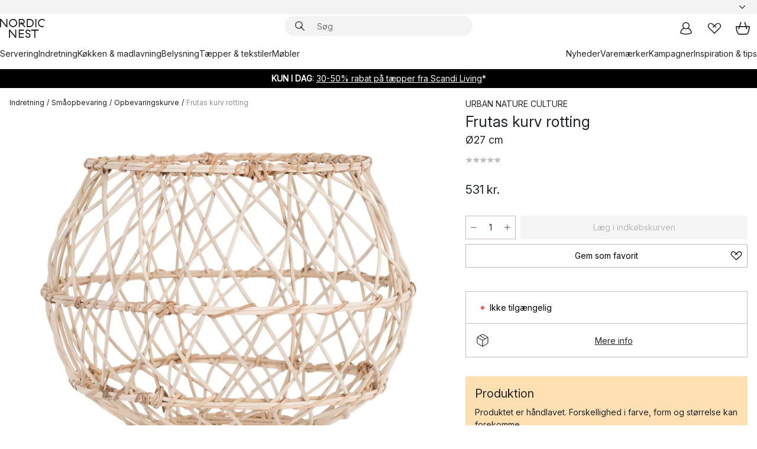

--- FILE ---
content_type: text/html; charset=utf-8
request_url: https://www.nordicnest.dk/varemarker/urban-nature-culture/frutas-kurv-rotting/
body_size: 65785
content:
<!DOCTYPE html><html lang="da-DK"><head><script>(function(w,i,g){w[g]=w[g]||[];if(typeof w[g].push=='function')w[g].push(i)})
(window,'GTM-WRL99SXS','google_tags_first_party');</script><script>(function(w,d,s,l){w[l]=w[l]||[];(function(){w[l].push(arguments);})('set', 'developer_id.dY2E1Nz', true);
		var f=d.getElementsByTagName(s)[0],
		j=d.createElement(s);j.async=true;j.src='/securemetrics/';
		f.parentNode.insertBefore(j,f);
		})(window,document,'script','dataLayer');</script><meta name="viewport" content="width=device-width, initial-scale=1"/><link rel="preload" as="image" imageSrcSet="/assets/blobs/urban-nature-culture-frutas-kurv-rotting-27-cm/43213-01-01-e315d3e8e9.jpg?preset=medium 960w,/assets/blobs/urban-nature-culture-frutas-kurv-rotting-27-cm/43213-01-01-e315d3e8e9.jpg?preset=medium&amp;dpr=1.5 1440w,/assets/blobs/urban-nature-culture-frutas-kurv-rotting-27-cm/43213-01-01-e315d3e8e9.jpg?preset=medium&amp;dpr=2 1920w" imageSizes="40vw"/><script type="module" src="/static/runtime.ffb291b7978d4627.js" async=""></script><script type="module" src="/static/main.c07e93efff80eee4.js" async=""></script><script type="module" src="/static/vendor.17018c835cc72293.js" async=""></script><meta name="theme-color" content="#000"/><title>Frutas kurv rotting fra URBAN NATURE CULTURE - NordicNest.dk</title><meta data-excite="true" name="description" content="Købe Frutas kurv rotting fra URBAN NATURE CULTURE hos os på Nordic Nest! ✓ 60 dages returret ✓ 1-3 dages levering"/><meta data-excite="true" property="og:description" content="Købe Frutas kurv rotting fra URBAN NATURE CULTURE hos os på Nordic Nest! ✓ 60 dages returret ✓ 1-3 dages levering"/><meta data-excite="true" property="og:image" content="/assets/blobs/urban-nature-culture-frutas-kurv-rotting-27-cm/43213-01-01-e315d3e8e9.jpg"/><link rel="canonical" href="https://www.nordicnest.dk/varemarker/urban-nature-culture/frutas-kurv-rotting/" data-excite="true"/><link rel="og:url" href="https://www.nordicnest.dk/varemarker/urban-nature-culture/frutas-kurv-rotting/" data-excite="true"/><link rel="manifest" href="/webappmanifest" crossorigin="use-credentials"/></head><script type="text/javascript">window.dataLayer = window.dataLayer || [];

            function gtag(){ dataLayer.push(arguments); }
            
            // Set default consent to 'denied' as a placeholder
            
            // Determine actual values based on customer's own requirements
            
            gtag('consent', 'default', {
            
            'ad_storage': 'denied',
            
            'ad_user_data': 'denied',
            
            'ad_personalization': 'denied',
            
            'analytics_storage': 'denied',
            
            'wait_for_update': 500
            
            });
            
            gtag('set', 'ads_data_redaction', true);</script><script id="CookieConsent" type="text/javascript" data-culture="DA" src="https://policy.app.cookieinformation.com/uc.js" data-gcm-version="2.0"></script><link rel="stylesheet" href="/static/main.ce45a92616384d33.css"/><link rel="stylesheet" href="/static/vendor.c7c4a3e591ac7730.css"/><script>(function(w,d,s,l,i){w[l]=w[l]||[];w[l].push({'gtm.start':
new Date().getTime(),event:'gtm.js'});var f=d.getElementsByTagName(s)[0],
j=d.createElement(s),dl=l!='dataLayer'?'&l='+l:'';j.defer=true;j.src=
'https://www.googletagmanager.com/gtm.js?id='+i+dl;f.parentNode.insertBefore(j,f);
})(window,document,'script','dataLayer','GTM-WRL99SXS');</script><script>document.addEventListener('load',function(e) {  if (e.target instanceof HTMLImageElement){ e.target.style.opacity = '1'}},{ capture: true });</script><div id="container"><style data-glitz="">.a{color:inherit}.b{background-color:#F3F3F3}</style><div class="a b"><style data-glitz="">.c{z-index:10}.d{height:24px}.e{position:relative}.f{align-items:center;-webkit-box-align:center}.g{grid-template-columns:1fr auto 1fr;-ms-grid-columns:1fr auto 1fr}.h{grid-template-areas:"left center right"}.i{display:-ms-grid;display:grid}.k{width:100%}.o{padding-right:16px}.p{padding-left:16px}@media (min-width: 1281px){.j{height:30px}.l{max-width:1440px}.m{margin-right:auto}.n{margin-left:auto}.q{padding-right:40px}.r{padding-left:40px}}</style><div class="c d e f g h i j k l m n o p q r"><style data-glitz="">.s{max-width:500px}.t{justify-content:center;-webkit-box-pack:center}.u{height:inherit}.v{display:-webkit-box;display:-moz-box;display:-ms-flexbox;display:-webkit-flex;display:flex}.w{grid-area:center}</style><div class="s k t u v w e"><style data-glitz="">.x{gap:8px}.y{font-size:12px}.z{pointer-events:none}.a0{will-change:transform, opacity}.a1{transform:translateY(50%)}.a2{bottom:0}.a3{position:absolute}.a4{opacity:0}</style><div class="a x y t f v u z a0 a1 a2 a3 a4"><style data-glitz="">.a5{width:24px}.a6{color:#ff9800}.a7{min-width:1.5em}.a8{min-height:1.5em}.a9{display:block}</style><svg xmlns="http://www.w3.org/2000/svg" fill="none" stroke="currentColor" stroke-linecap="square" stroke-width="1.5" viewBox="0 0 24 24" class="d a5 a6 a7 a8 a9"><path d="m4.5 11.25 5.25 5.25 9-9"></path></svg><style data-glitz="">.aa{white-space:nowrap}.ab{margin-bottom:0}.ae{line-height:1.7142857142857142}@media (min-width: 1281px){.ac{margin-bottom:0}}</style><p class="aa y ab ac ae">★ ★ ★ ★ ★ 4.5 / 5 TRUSTPILOT</p></div><div class="a x y t f v u z a0 a1 a2 a3 a4"><svg xmlns="http://www.w3.org/2000/svg" fill="none" stroke="currentColor" stroke-linecap="square" stroke-width="1.5" viewBox="0 0 24 24" class="d a5 a6 a7 a8 a9"><path d="m4.5 11.25 5.25 5.25 9-9"></path></svg><p class="aa y ab ac ae"><span>Trygge køb - </span><b>60 dage</b><span> fortrydelsesret</span></p></div><div class="a x y t f v u z a0 a1 a2 a3 a4"><svg xmlns="http://www.w3.org/2000/svg" fill="none" stroke="currentColor" stroke-linecap="square" stroke-width="1.5" viewBox="0 0 24 24" class="d a5 a6 a7 a8 a9"><path d="m4.5 11.25 5.25 5.25 9-9"></path></svg><p class="aa y ab ac ae"><style data-glitz="">.ag{text-decoration:underline}.af:hover{text-decoration:underline}.ai:hover{color:inherit}.ah:visited{color:inherit}</style><a class="af ag ah ai a" data-spa-link="true" href="/kundeservice/leveringsinformation/">GRATIS FRAGT OVER 499 KR*</a></p></div><div class="a x y t f v u z a0 a1 a2 a3 a4"><svg xmlns="http://www.w3.org/2000/svg" fill="none" stroke="currentColor" stroke-linecap="square" stroke-width="1.5" viewBox="0 0 24 24" class="d a5 a6 a7 a8 a9"><path d="m4.5 11.25 5.25 5.25 9-9"></path></svg><p class="aa y ab ac ae"><a class="af ag ah ai a" data-spa-link="true" href="/mine-sider/kundeklub/">BLIV MEDLEM</a><span> - FÅ 50 KR. I RABAT</span></p></div><div class="a x y t f v u z a0 a1 a2 a3 a4"><svg xmlns="http://www.w3.org/2000/svg" fill="none" stroke="currentColor" stroke-linecap="square" stroke-width="1.5" viewBox="0 0 24 24" class="d a5 a6 a7 a8 a9"><path d="m4.5 11.25 5.25 5.25 9-9"></path></svg><p class="aa y ab ac ae"><a class="af ag ah ai a" data-spa-link="true" href="/mine-sider/kundeklub/">SOM MEDLEM FÅR DU 2 % BONUS PÅ ALLE KØB*</a></p></div></div><style data-glitz="">.aj{justify-self:end;-ms-grid-column-align:end}.ak{grid-area:right}.al{height:100%}.am{font-size:14px}.an{text-transform:capitalize}.ao{flex-direction:column;-webkit-box-orient:vertical;-webkit-box-direction:normal}</style><div value="da-DK" options="" class="aj ak al am an ao v"><input type="hidden" value="da-DK"/><style data-glitz="">.ap{border-bottom-color:transparent}.aq{border-bottom-style:solid}.ar{border-bottom-width:0}.as{border-top-color:transparent}.at{border-top-style:solid}.au{border-top-width:0}.av{border-right-color:transparent}.aw{border-right-style:solid}.ax{border-right-width:0}.ay{border-left-color:transparent}.az{border-left-style:solid}.b0{border-left-width:0}.bd{background-color:transparent}.be{font-weight:bold}.bf{padding-right:0}.bg{padding-left:0}.bh{line-height:24px}.bi{padding-bottom:3px}.bj{padding-top:3px}.bk{z-index:4}.bl{cursor:pointer}.bm{justify-content:space-between;-webkit-box-pack:justify}.bn{user-select:none;-webkit-user-select:none;-ms-user-select:none}.bo{font-variant:inherit}.bp{font-style:inherit}@media (min-width: 1281px){.b1{border-bottom-color:transparent}.b2{border-bottom-style:solid}.b3{border-bottom-width:0}.b4{border-top-color:transparent}.b5{border-top-style:solid}.b6{border-top-width:0}.b7{border-right-color:transparent}.b8{border-right-style:solid}.b9{border-right-width:0}.ba{border-left-color:transparent}.bb{border-left-style:solid}.bc{border-left-width:0}}</style><button id=":Rehc:-button" role="combobox" aria-haspopup="listbox" aria-expanded="false" aria-controls=":Rehc:-listbox" aria-label="Missing translation for selectAnOption" tabindex="0" class="ap aq ar as at au av aw ax ay az b0 b1 b2 b3 b4 b5 b6 b7 b8 b9 ba bb bc bd be bf bg bh y bi bj al bk bl f bm v a bn bo bp"><style data-glitz="">.bq{font-weight:500}.br{overflow:hidden}.bs{text-overflow:ellipsis}</style><span class="al bq k f v br bs aa"></span><style data-glitz="">.bt{margin-left:8px}.bu{flex-shrink:0}.bv{width:1.5em}.bw{height:1.5em}</style><svg xmlns="http://www.w3.org/2000/svg" fill="none" viewBox="0 0 24 24" aria-hidden="true" class="y bt bu bv bw a9"><path stroke="currentColor" stroke-linecap="round" stroke-linejoin="round" stroke-width="1.5" d="m6 9 6 6 6-6"></path></svg></button><style data-glitz="">.bx{z-index:5}</style><div class="bx e"></div></div></div></div><style data-glitz="">.by{z-index:9}.bz{top:-1px}.c0{background-color:#FFFFFF}.c1{position:-webkit-sticky;position:sticky}.c2{height:auto}.c3{align-items:inherit;-webkit-box-align:inherit}</style><header class="by bz c0 c1 c2 c3 ao"><style data-glitz="">@media (min-width: 1281px){.c4{height:66px}}</style><div class="e bm f g i c4 q r k l m n"><style data-glitz="">.c5{justify-self:flex-start}</style><div class="c5 f v"><style data-glitz="">.c7{text-decoration:none}.c6:hover{text-decoration:none}</style><a aria-label="Startside" class="ah ai c6 c7 a" data-spa-link="true" href="/varemarker/urban-nature-culture/frutas-kurv-rotting/"><style data-glitz="">.c8{height:32px}.c9{width:auto}</style><svg xmlns="http://www.w3.org/2000/svg" viewBox="0 0 114.24 48" class="c8 c9 a9"><path d="M87.093 48V29.814h-8.185V27.13h19.078v2.684h-8.215V48Zm-17.823-.239a6.4 6.4 0 0 1-1.92-.8 6.1 6.1 0 0 1-1.637-1.535 7 7 0 0 1-1.115-2.4l2.351-1.253a4.9 4.9 0 0 0 1.458 2.639 4.1 4.1 0 0 0 2.8.91 3.93 3.93 0 0 0 2.559-.776 2.72 2.72 0 0 0 .952-2.236 2.8 2.8 0 0 0-.312-1.386 3 3 0 0 0-.834-.939 4.6 4.6 0 0 0-1.175-.626q-.654-.238-1.369-.478-1.012-.328-2.112-.759A8.4 8.4 0 0 1 66.9 37a5.5 5.5 0 0 1-1.488-1.714 5.06 5.06 0 0 1-.581-2.519 5.5 5.5 0 0 1 .506-2.4 5.15 5.15 0 0 1 1.369-1.774 6 6 0 0 1 2.012-1.093 7.7 7.7 0 0 1 2.4-.372 6.5 6.5 0 0 1 4.167 1.342 7.07 7.07 0 0 1 2.381 3.667l-2.531 1.013a4.5 4.5 0 0 0-1.517-2.563 4.17 4.17 0 0 0-2.559-.775 3.67 3.67 0 0 0-2.649.864 2.83 2.83 0 0 0-.893 2.117 2.5 2.5 0 0 0 .312 1.3 3 3 0 0 0 .863.91 5.8 5.8 0 0 0 1.31.67q.759.284 1.622.581 1.221.417 2.277.88a7 7 0 0 1 1.83 1.133 4.8 4.8 0 0 1 1.221 1.625 5.5 5.5 0 0 1 .446 2.326 6.1 6.1 0 0 1-.5 2.578 5.2 5.2 0 0 1-1.355 1.8 5.5 5.5 0 0 1-1.965 1.058 7.9 7.9 0 0 1-2.345.346 8.6 8.6 0 0 1-1.964-.239ZM38.822 48l-13.3-16.547V48H22.84V27.13h2.678l13.3 16.577V27.13H41.5V48Zm8.905 0V27.13h12.8v2.683H50.406v6.411h10.119v2.683H50.406v6.41h10.119V48Zm14.54-26.453-6.059-7.533h-5.8v6.857h-2.682V0h8.007a7.4 7.4 0 0 1 2.8.522 6.7 6.7 0 0 1 2.217 1.461A6.9 6.9 0 0 1 62.221 4.2a7.2 7.2 0 0 1 .536 2.8 7 7 0 0 1-1 3.757 6.7 6.7 0 0 1-2.693 2.474l5.331 6.6-2.129 1.712ZM50.406 11.33h3.66L52.22 9.022l2.08-1.669 2.976 3.708A4.2 4.2 0 0 0 59.3 9.54a4.23 4.23 0 0 0 .774-2.534 4.35 4.35 0 0 0-.343-1.744 4.3 4.3 0 0 0-.931-1.371A4.2 4.2 0 0 0 57.415 3a4.5 4.5 0 0 0-1.681-.313h-5.328Zm52.406 8.75a10 10 0 0 1-3.259-2.191 10.4 10.4 0 0 1-2.188-3.309 10.6 10.6 0 0 1-.8-4.145 10.6 10.6 0 0 1 .8-4.144 10.4 10.4 0 0 1 2.188-3.309 9.9 9.9 0 0 1 3.273-2.191A10.5 10.5 0 0 1 106.918 0a9.9 9.9 0 0 1 4.048.805 12 12 0 0 1 3.274 2.146l-1.22 2.534a10 10 0 0 0-.9-.833 10.5 10.5 0 0 0-1.768-1.165 7.54 7.54 0 0 0-3.556-.8 7.8 7.8 0 0 0-2.991.567 7.2 7.2 0 0 0-2.4 1.579 7.3 7.3 0 0 0-1.591 2.445 8.35 8.35 0 0 0-.581 3.16 8.35 8.35 0 0 0 .581 3.161 7.3 7.3 0 0 0 1.591 2.444 7.2 7.2 0 0 0 2.4 1.58 7.8 7.8 0 0 0 2.991.567 9.6 9.6 0 0 0 1.859-.179 8.5 8.5 0 0 0 1.98-.686l.476 2.684a17 17 0 0 1-2.262.656 10.37 10.37 0 0 1-6.042-.581Zm-13.054.791V0h2.678v20.87Zm-21.665 0V0h7.143a10.7 10.7 0 0 1 4.107.79 10.2 10.2 0 0 1 3.3 2.176 9.9 9.9 0 0 1 2.188 3.294 10.9 10.9 0 0 1 .789 4.174 10.9 10.9 0 0 1-.789 4.174 10 10 0 0 1-2.185 3.292 10.2 10.2 0 0 1-3.3 2.176 10.7 10.7 0 0 1-4.107.79Zm2.678-2.684h4.464a8.3 8.3 0 0 0 3.081-.566 7.2 7.2 0 0 0 2.44-1.595 7.4 7.4 0 0 0 1.607-2.46 8.3 8.3 0 0 0 .581-3.13 8.2 8.2 0 0 0-.581-3.116 7.26 7.26 0 0 0-4.047-4.055 8.1 8.1 0 0 0-3.081-.581h-4.464ZM15.982 20.87 2.678 4.323V20.87H0V0h2.678l13.3 16.577V0h2.678v20.87Zm13.074-.791a9.96 9.96 0 0 1-5.491-5.5 10.8 10.8 0 0 1-.789-4.145 10.8 10.8 0 0 1 .789-4.144 9.95 9.95 0 0 1 5.491-5.5A10.7 10.7 0 0 1 33.194 0a10.85 10.85 0 0 1 4.152.791 9.9 9.9 0 0 1 3.3 2.19 10.2 10.2 0 0 1 2.173 3.31 10.8 10.8 0 0 1 .789 4.144 10.8 10.8 0 0 1-.789 4.145 10.2 10.2 0 0 1-2.173 3.309 9.9 9.9 0 0 1-3.3 2.191 10.8 10.8 0 0 1-4.152.79 10.7 10.7 0 0 1-4.138-.791M30.1 3.264a7.19 7.19 0 0 0-4.063 4.07 8.2 8.2 0 0 0-.58 3.1 8.2 8.2 0 0 0 .58 3.1A7.18 7.18 0 0 0 30.1 17.6a8.53 8.53 0 0 0 6.191 0 7.18 7.18 0 0 0 4.063-4.069 8.2 8.2 0 0 0 .581-3.1 8.2 8.2 0 0 0-.581-3.1 7.19 7.19 0 0 0-4.063-4.07 8.53 8.53 0 0 0-6.191 0Z" style="fill:#1e2022"></path></svg></a></div><style data-glitz="">.ca{transition-timing-function:ease-out}.cb{transition-duration:200ms}.cc{transition-property:background, box-shadow;-webkit-transition-property:background, box-shadow;-moz-transition-property:background, box-shadow}.cd{z-index:1}@media (min-width: 1281px){.ce{width:400px}.cf{align-items:center;-webkit-box-align:center}}</style><form role="search" class="ca cb cc k e cd v ce cf" action=""><style data-glitz="">.cg{border-bottom-width:thin}.ch{border-top-width:thin}.ci{border-right-width:thin}.cj{border-left-width:thin}.ck{height:34px}.cl{border-radius:50px}.cq{transition-property:background-color;-webkit-transition-property:background-color;-moz-transition-property:background-color}@media (max-width: 1280px){.cm{border-bottom-color:transparent}.cn{margin-bottom:8px}.co{margin-right:12px}.cp{margin-left:12px}}</style><div class="b aq ap cg at as ch aw av ci az ay cj ck cd k f v cl cm cn co cp ca cb cq"><style data-glitz="">.cr{padding-bottom:0}.cs{padding-top:0}.ct{border-radius:0}.cu{text-transform:initial}.d1{font-size:16px}.d2{transition-property:color, background, opacity, border-color;-webkit-transition-property:color, background, opacity, border-color;-moz-transition-property:color, background, opacity, border-color}.d3{border-bottom-width:1px}.d4{border-top-width:1px}.d5{border-right-width:1px}.d6{border-left-width:1px}@media (hover: hover){.cv:hover{border-bottom-color:transparent}.cw:hover{border-top-color:transparent}.cx:hover{border-right-color:transparent}.cy:hover{border-left-color:transparent}.cz:hover{background-color:transparent}.d0:hover{color:inherit}}</style><button tabindex="0" type="submit" aria-label="Søg" data-test-id="quick-search-btn" class="bt cr cs bf bg bu ct a bd cu f t v cv cw cx cy cz d0 bh d1 ca cb d2 ap aq d3 as at d4 av aw d5 ay az d6 bn bo bp"><style data-glitz="">.d7{margin-bottom:8px}.d8{margin-top:8px}.d9{margin-right:8px}.da{height:16px}.db{width:16px}</style><svg xmlns="http://www.w3.org/2000/svg" viewBox="0 0 26.414 26.414" class="d7 d8 d9 bt da db a9"><defs><style>.search_svg__a{fill:none;stroke:#1e2022;stroke-linecap:square;stroke-miterlimit:10;stroke-width:2px}</style></defs><g transform="translate(1 1)"><circle cx="9.5" cy="9.5" r="9.5" class="search_svg__a"></circle><path d="m14 14 10 10" class="search_svg__a"></path></g></svg></button><style data-glitz="">.dd{flex-grow:1;-webkit-box-flex:1}.dj{border-bottom-style:none}.dk{border-top-style:none}.dl{border-right-style:none}.dm{border-left-style:none}.dn{padding-left:12px}.dc::-webkit-search-cancel-button{display:none}.de:focus{outline-style:none}.df:focus{border-bottom-style:none}.dg:focus{border-top-style:none}.dh:focus{border-right-style:none}.di:focus{border-left-style:none}</style><input tabindex="0" aria-label="Søg" aria-disabled="false" role="combobox" type="search" autoComplete="off" aria-autocomplete="list" aria-activedescendant="-1-item-" aria-expanded="false" aria-controls="suggestions" aria-owns="suggestions" placeholder="Søg" data-test-id="quick-search-input" class="dc dd de df dg dh di dj dk dl dm bd u k dn am" name="q" value=""/><style data-glitz="">.do{visibility:hidden}</style><button type="button" tabindex="0" aria-label="LUK" class="d9 cr cs bf bg bu do ct a bd cu f t v cv cw cx cy cz d0 bh d1 ca cb d2 ap aq d3 as at d4 av aw d5 ay az d6 bn bo bp"><svg xmlns="http://www.w3.org/2000/svg" viewBox="0 0 32 32" class="d7 d8 d9 bt da db a9"><path fill="none" stroke="currentColor" stroke-linecap="square" stroke-miterlimit="10" stroke-width="2" d="m16 16-8.657 8.656L16 16 7.343 7.343 16 16l8.656-8.657L16 16l8.657 8.657z"></path></svg></button></div><style data-glitz="">.dp{left:12px}.dq{top:40px}.dr{width:calc(100% - 24px)}.ds{border-radius:16px}.dv{transition-property:border-color, box-shadow;-webkit-transition-property:border-color, box-shadow;-moz-transition-property:border-color, box-shadow}.dw{height:0}.dx{background-color:white}@media (min-width: 1281px){.dt{left:0}.du{width:100%}}</style><div class="dp dq dr a3 ar aq ap au at as ax aw av b0 az ay ds dt du ca cb dv dw br dx b6"><style data-glitz="">.dy{padding-bottom:16px}.dz{padding-top:8px}</style><div class="dy dz"></div></div></form><style data-glitz="">.e0{justify-self:flex-end}</style><div class="e0 f v"><style data-glitz="">.e1{padding-bottom:11px}.e2{padding-top:11px}.e3{padding-right:11px}.e4{padding-left:11px}</style><a aria-label="Mine sider" data-test-id="my-pages-button" class="ct a bd cu f t v cv cw cx cy cz d0 bh d1 e1 e2 e3 e4 ca cb d2 ap aq d3 as at d4 av aw d5 ay az d6 ai c6 c7" data-spa-link="true" href=""><svg xmlns="http://www.w3.org/2000/svg" viewBox="0 0 32 32" data-test-id="my-pages-link" class="bv bw a9"><defs><style>.user_svg__a{fill:none;stroke:#1e2022;stroke-miterlimit:10;stroke-width:2px}</style></defs><circle cx="7" cy="7" r="7" class="user_svg__a" transform="translate(9 3)"></circle><path d="M12.007 15.645A11.44 11.44 0 0 0 4 26.375 27 27 0 0 0 16 29a27 27 0 0 0 12-2.625 11.44 11.44 0 0 0-8-10.73" class="user_svg__a"></path></svg></a><style data-glitz="">.e5{overflow:visible}</style><a aria-label="Mine favoritter" class="e5 e ct a bd cu f t v cv cw cx cy cz d0 bh d1 e1 e2 e3 e4 ca cb d2 ap aq d3 as at d4 av aw d5 ay az d6 ai c6 c7" data-spa-link="true" href=""><svg xmlns="http://www.w3.org/2000/svg" fill="none" viewBox="0 0 32 32" data-test-id="my-wishlist-link" class="bv bw a9"><path stroke="currentColor" stroke-linecap="square" stroke-miterlimit="10" stroke-width="2" d="m13 13 7.071-6.317a5.866 5.866 0 0 1 8.225 0 5.7 5.7 0 0 1 0 8.127L15.959 27 3.7 14.81a5.7 5.7 0 0 1 0-8.127 5.866 5.866 0 0 1 8.225 0S16.582 10.533 19 13"></path></svg></a><button aria-label="Indkøbskurv" title="Du har 0 varer i din indkøbskurv." data-test-id="header-cart-icon" class="e5 e ct a bd cu f t v cv cw cx cy cz d0 bh d1 e1 e2 e3 e4 ca cb d2 ap aq d3 as at d4 av aw d5 ay az d6 bn bo bp"><svg xmlns="http://www.w3.org/2000/svg" fill="none" viewBox="0 0 28.138 25.265" data-test-id="minicart-link" class="bv bw a9"><g stroke="currentColor" stroke-linecap="square" stroke-miterlimit="10" stroke-width="2"><path d="m18.069 1.265 4 12M10.069 1.265l-4 12M1.069 9.265h26s-1 15-6 15h-14c-5 0-6-15-6-15Z"></path></g></svg></button></div></div><style data-glitz="">.e6{min-height:44px}</style><nav class="e6 k dy dz"><div class="bm v q r k l m n"><style data-glitz="">.e7{gap:24px}.e8{list-style:none}.e9{margin-top:0}.ea{margin-right:0}.eb{margin-left:0}</style><ul class="e7 v e8 cr cs bf bg ab e9 ea eb"><li><a data-test-id="product-category-tabs" class="af aa a9 bq am ah ai c7 a" data-spa-link="true" href="/servering/">Servering</a></li><li><a data-test-id="product-category-tabs" class="af aa a9 bq am ah ai c7 a" data-spa-link="true" href="/indretning/">Indretning</a></li><li><a data-test-id="product-category-tabs" class="af aa a9 bq am ah ai c7 a" data-spa-link="true" href="/kokken--madlavning/">Køkken &amp; madlavning</a></li><li><a data-test-id="product-category-tabs" class="af aa a9 bq am ah ai c7 a" data-spa-link="true" href="/belysning/">Belysning</a></li><li><a data-test-id="product-category-tabs" class="af aa a9 bq am ah ai c7 a" data-spa-link="true" href="/taepper--tekstiler/">Tæpper &amp; tekstiler</a></li><li><a data-test-id="product-category-tabs" class="af aa a9 bq am ah ai c7 a" data-spa-link="true" href="/mobler/">Møbler</a></li></ul><ul class="e7 v e8 cr cs bf bg ab e9 ea eb"><li><a class="bq af aa a9 am ah ai c7 a" data-spa-link="true" href="/nyheder/">Nyheder</a></li><li><a class="bq af aa a9 am ah ai c7 a" data-spa-link="true" href="/varemarker/">Varemærker</a></li><li><a class="bq af aa a9 am ah ai c7 a" data-spa-link="true" href="/kampagner/">Kampagner</a></li><li><a class="bq af aa a9 am ah ai c7 a" data-spa-link="true" href="/inspiration-tips/">Inspiration &amp; tips</a></li></ul></div></nav></header><div style="display:contents"><style data-glitz="">.ee{width:440px}.ef{top:0}.eg{left:100%}.eh{will-change:transform}.ei{max-width:100%}.ej{position:fixed}@media (min-width: 1281px){.ec{display:none}.ed{width:auto}}</style><div class="c0 br ec ed ee a2 ef eg eh ei ao v ej"><style data-glitz="">.ek{padding-bottom:4px}.el{padding-top:4px}</style><div class="ek el a9 e"><style data-glitz="">.em{transform:translate(-50%, -50%)}.en{top:50%}.eo{left:50%}</style><svg xmlns="http://www.w3.org/2000/svg" viewBox="0 0 114.24 48" class="em en eo a3 c8 c9 a9"><path d="M87.093 48V29.814h-8.185V27.13h19.078v2.684h-8.215V48Zm-17.823-.239a6.4 6.4 0 0 1-1.92-.8 6.1 6.1 0 0 1-1.637-1.535 7 7 0 0 1-1.115-2.4l2.351-1.253a4.9 4.9 0 0 0 1.458 2.639 4.1 4.1 0 0 0 2.8.91 3.93 3.93 0 0 0 2.559-.776 2.72 2.72 0 0 0 .952-2.236 2.8 2.8 0 0 0-.312-1.386 3 3 0 0 0-.834-.939 4.6 4.6 0 0 0-1.175-.626q-.654-.238-1.369-.478-1.012-.328-2.112-.759A8.4 8.4 0 0 1 66.9 37a5.5 5.5 0 0 1-1.488-1.714 5.06 5.06 0 0 1-.581-2.519 5.5 5.5 0 0 1 .506-2.4 5.15 5.15 0 0 1 1.369-1.774 6 6 0 0 1 2.012-1.093 7.7 7.7 0 0 1 2.4-.372 6.5 6.5 0 0 1 4.167 1.342 7.07 7.07 0 0 1 2.381 3.667l-2.531 1.013a4.5 4.5 0 0 0-1.517-2.563 4.17 4.17 0 0 0-2.559-.775 3.67 3.67 0 0 0-2.649.864 2.83 2.83 0 0 0-.893 2.117 2.5 2.5 0 0 0 .312 1.3 3 3 0 0 0 .863.91 5.8 5.8 0 0 0 1.31.67q.759.284 1.622.581 1.221.417 2.277.88a7 7 0 0 1 1.83 1.133 4.8 4.8 0 0 1 1.221 1.625 5.5 5.5 0 0 1 .446 2.326 6.1 6.1 0 0 1-.5 2.578 5.2 5.2 0 0 1-1.355 1.8 5.5 5.5 0 0 1-1.965 1.058 7.9 7.9 0 0 1-2.345.346 8.6 8.6 0 0 1-1.964-.239ZM38.822 48l-13.3-16.547V48H22.84V27.13h2.678l13.3 16.577V27.13H41.5V48Zm8.905 0V27.13h12.8v2.683H50.406v6.411h10.119v2.683H50.406v6.41h10.119V48Zm14.54-26.453-6.059-7.533h-5.8v6.857h-2.682V0h8.007a7.4 7.4 0 0 1 2.8.522 6.7 6.7 0 0 1 2.217 1.461A6.9 6.9 0 0 1 62.221 4.2a7.2 7.2 0 0 1 .536 2.8 7 7 0 0 1-1 3.757 6.7 6.7 0 0 1-2.693 2.474l5.331 6.6-2.129 1.712ZM50.406 11.33h3.66L52.22 9.022l2.08-1.669 2.976 3.708A4.2 4.2 0 0 0 59.3 9.54a4.23 4.23 0 0 0 .774-2.534 4.35 4.35 0 0 0-.343-1.744 4.3 4.3 0 0 0-.931-1.371A4.2 4.2 0 0 0 57.415 3a4.5 4.5 0 0 0-1.681-.313h-5.328Zm52.406 8.75a10 10 0 0 1-3.259-2.191 10.4 10.4 0 0 1-2.188-3.309 10.6 10.6 0 0 1-.8-4.145 10.6 10.6 0 0 1 .8-4.144 10.4 10.4 0 0 1 2.188-3.309 9.9 9.9 0 0 1 3.273-2.191A10.5 10.5 0 0 1 106.918 0a9.9 9.9 0 0 1 4.048.805 12 12 0 0 1 3.274 2.146l-1.22 2.534a10 10 0 0 0-.9-.833 10.5 10.5 0 0 0-1.768-1.165 7.54 7.54 0 0 0-3.556-.8 7.8 7.8 0 0 0-2.991.567 7.2 7.2 0 0 0-2.4 1.579 7.3 7.3 0 0 0-1.591 2.445 8.35 8.35 0 0 0-.581 3.16 8.35 8.35 0 0 0 .581 3.161 7.3 7.3 0 0 0 1.591 2.444 7.2 7.2 0 0 0 2.4 1.58 7.8 7.8 0 0 0 2.991.567 9.6 9.6 0 0 0 1.859-.179 8.5 8.5 0 0 0 1.98-.686l.476 2.684a17 17 0 0 1-2.262.656 10.37 10.37 0 0 1-6.042-.581Zm-13.054.791V0h2.678v20.87Zm-21.665 0V0h7.143a10.7 10.7 0 0 1 4.107.79 10.2 10.2 0 0 1 3.3 2.176 9.9 9.9 0 0 1 2.188 3.294 10.9 10.9 0 0 1 .789 4.174 10.9 10.9 0 0 1-.789 4.174 10 10 0 0 1-2.185 3.292 10.2 10.2 0 0 1-3.3 2.176 10.7 10.7 0 0 1-4.107.79Zm2.678-2.684h4.464a8.3 8.3 0 0 0 3.081-.566 7.2 7.2 0 0 0 2.44-1.595 7.4 7.4 0 0 0 1.607-2.46 8.3 8.3 0 0 0 .581-3.13 8.2 8.2 0 0 0-.581-3.116 7.26 7.26 0 0 0-4.047-4.055 8.1 8.1 0 0 0-3.081-.581h-4.464ZM15.982 20.87 2.678 4.323V20.87H0V0h2.678l13.3 16.577V0h2.678v20.87Zm13.074-.791a9.96 9.96 0 0 1-5.491-5.5 10.8 10.8 0 0 1-.789-4.145 10.8 10.8 0 0 1 .789-4.144 9.95 9.95 0 0 1 5.491-5.5A10.7 10.7 0 0 1 33.194 0a10.85 10.85 0 0 1 4.152.791 9.9 9.9 0 0 1 3.3 2.19 10.2 10.2 0 0 1 2.173 3.31 10.8 10.8 0 0 1 .789 4.144 10.8 10.8 0 0 1-.789 4.145 10.2 10.2 0 0 1-2.173 3.309 9.9 9.9 0 0 1-3.3 2.191 10.8 10.8 0 0 1-4.152.79 10.7 10.7 0 0 1-4.138-.791M30.1 3.264a7.19 7.19 0 0 0-4.063 4.07 8.2 8.2 0 0 0-.58 3.1 8.2 8.2 0 0 0 .58 3.1A7.18 7.18 0 0 0 30.1 17.6a8.53 8.53 0 0 0 6.191 0 7.18 7.18 0 0 0 4.063-4.069 8.2 8.2 0 0 0 .581-3.1 8.2 8.2 0 0 0-.581-3.1 7.19 7.19 0 0 0-4.063-4.07 8.53 8.53 0 0 0-6.191 0Z" style="fill:#1e2022"></path></svg><style data-glitz="">.ep{float:right}</style><button class="ep ct a bd cu f t v cv cw cx cy cz d0 bh d1 e1 e2 e3 e4 ca cb d2 ap aq d3 as at d4 av aw d5 ay az d6 br e bn bo bp"><svg xmlns="http://www.w3.org/2000/svg" viewBox="0 0 32 32" class="bv bw a9"><path fill="none" stroke="currentColor" stroke-linecap="square" stroke-miterlimit="10" stroke-width="2" d="m16 16-8.657 8.656L16 16 7.343 7.343 16 16l8.656-8.657L16 16l8.657 8.657z"></path></svg></button></div><style data-glitz="">.eq{grid-template-columns:repeat(2, 1fr);-ms-grid-columns:repeat(2, 1fr)}</style><div class="eq i"><style data-glitz="">.es{padding-bottom:12px}.et{padding-top:12px}.eu{transition-duration:300ms}.ev{padding-right:23px}.ew{padding-left:23px}.ex{color:black}.f4{border-bottom-color:#bbbcbc}.f5{border-top-color:#bbbcbc}.f6{border-right-color:#bbbcbc}.f7{border-left-color:#bbbcbc}.er:focus-visible{outline-offset:-2px}@media (hover: hover){.ey:hover{border-bottom-color:#bbbcbc}.ez:hover{border-top-color:#bbbcbc}.f0:hover{border-right-color:#bbbcbc}.f1:hover{border-left-color:#bbbcbc}.f2:hover{background-color:#f5f5f5}.f3:hover{color:black}}</style><button class="c0 er es et ar au ax b0 cu cq eu bq am f t v bh ev ew ct ex ey ez f0 f1 f2 f3 ca f4 aq f5 at f6 aw f7 az bn bo bp">Produkter</button><style data-glitz="">.f8{background-color:#ebebeb}</style><button class="f8 er es et ar au ax b0 cu cq eu bq am f t v bh ev ew ct ex ey ez f0 f1 f2 f3 ca f4 aq f5 at f6 aw f7 az bn bo bp">Andet</button></div><style data-glitz="">.f9{overflow-x:hidden}</style><nav class="al f9 e dd"><style data-glitz="">.fa{will-change:opacity, transform}</style><div class="fa ao v a2 ef al k a3"><style data-glitz="">.fb{overflow-y:auto}.fc{-webkit-overflow-scrolling:touch}</style><ul class="fb fc e8 cr cs bf bg ab e9 ea eb"><style data-glitz="">@media (max-width: 1280px){.fd{border-bottom-style:solid}.fe{border-bottom-width:1px}.ff{border-bottom-color:#f5f5f5}}</style><li class="fd fe ff"><style data-glitz="">.fg{padding-right:24px}.fh{padding-left:24px}@media (max-width: 1280px){.fi{padding-bottom:16px}.fj{padding-top:16px}.fk{padding-right:24px}.fl{padding-left:24px}.fm{font-size:16px}.fn{font-weight:500}}</style><a data-test-id="sidebar-product-category" class="es et fg fh aa k f bm v fi fj fk fl fm fn ah ai c6 c7 a" data-spa-link="true" href="/servering/">Servering<style data-glitz="">.fo{transform:rotate(270deg)}</style><svg xmlns="http://www.w3.org/2000/svg" fill="none" viewBox="0 0 24 24" class="y fo bv bw a9"><path fill="currentColor" d="M4.943 9.75 6 8.693l6 6 6-6 1.058 1.057L12 16.808z"></path></svg></a></li><li class="fd fe ff"><a data-test-id="sidebar-product-category" class="es et fg fh aa k f bm v fi fj fk fl fm fn ah ai c6 c7 a" data-spa-link="true" href="/indretning/">Indretning<svg xmlns="http://www.w3.org/2000/svg" fill="none" viewBox="0 0 24 24" class="y fo bv bw a9"><path fill="currentColor" d="M4.943 9.75 6 8.693l6 6 6-6 1.058 1.057L12 16.808z"></path></svg></a></li><li class="fd fe ff"><a data-test-id="sidebar-product-category" class="es et fg fh aa k f bm v fi fj fk fl fm fn ah ai c6 c7 a" data-spa-link="true" href="/kokken--madlavning/">Køkken &amp; madlavning<svg xmlns="http://www.w3.org/2000/svg" fill="none" viewBox="0 0 24 24" class="y fo bv bw a9"><path fill="currentColor" d="M4.943 9.75 6 8.693l6 6 6-6 1.058 1.057L12 16.808z"></path></svg></a></li><li class="fd fe ff"><a data-test-id="sidebar-product-category" class="es et fg fh aa k f bm v fi fj fk fl fm fn ah ai c6 c7 a" data-spa-link="true" href="/belysning/">Belysning<svg xmlns="http://www.w3.org/2000/svg" fill="none" viewBox="0 0 24 24" class="y fo bv bw a9"><path fill="currentColor" d="M4.943 9.75 6 8.693l6 6 6-6 1.058 1.057L12 16.808z"></path></svg></a></li><li class="fd fe ff"><a data-test-id="sidebar-product-category" class="es et fg fh aa k f bm v fi fj fk fl fm fn ah ai c6 c7 a" data-spa-link="true" href="/taepper--tekstiler/">Tæpper &amp; tekstiler<svg xmlns="http://www.w3.org/2000/svg" fill="none" viewBox="0 0 24 24" class="y fo bv bw a9"><path fill="currentColor" d="M4.943 9.75 6 8.693l6 6 6-6 1.058 1.057L12 16.808z"></path></svg></a></li><li class="fd fe ff"><a data-test-id="sidebar-product-category" class="es et fg fh aa k f bm v fi fj fk fl fm fn ah ai c6 c7 a" data-spa-link="true" href="/mobler/">Møbler<svg xmlns="http://www.w3.org/2000/svg" fill="none" viewBox="0 0 24 24" class="y fo bv bw a9"><path fill="currentColor" d="M4.943 9.75 6 8.693l6 6 6-6 1.058 1.057L12 16.808z"></path></svg></a></li><style data-glitz="">.fp{color:#ffffff}.fq{background-color:#000000}.fr{margin-bottom:12px}</style><li class="fp fq fr"><style data-glitz="">.fs{padding-right:12px}.fu{gap:16px}.fv{flex-direction:row;-webkit-box-orient:horizontal;-webkit-box-direction:normal}.ft:hover{color:white}</style><a class="es et fs dn ft f fu t fv v al ah c6 c7 a" data-spa-link="true" href="/kampagner/"><p class="ab am ac ae">Kampagner</p><svg xmlns="http://www.w3.org/2000/svg" fill="none" viewBox="0 0 24 24" class="fo bv bw a9"><path fill="currentColor" d="M4.943 9.75 6 8.693l6 6 6-6 1.058 1.057L12 16.808z"></path></svg></a></li><style data-glitz="">.fw{padding-bottom:8px}.fx{padding-right:8px}.fy{padding-left:8px}.fz{grid-template-columns:repeat(3, minmax(0, 1fr));-ms-grid-columns:repeat(3, minmax(0, 1fr))}</style><li class="y fw dz fx fy k fz i"><a class="fw dz fs dn ao v f ah ai c6 c7 a" data-spa-link="true" href="/mine-sider/"><style data-glitz="">.g0{object-fit:contain}.g1{width:28px}.g2{height:28px}.g3{transition-timing-function:ease-in}.g4{transition-property:opacity;-webkit-transition-property:opacity;-moz-transition-property:opacity}</style><img loading="lazy" height="32" width="32" src="/assets/contentful/p7vzp7ftmsr1/6Dv5NcRbiecSL4BHRkLZu2/564403beeebfb0475d7532f96f7e26ee/user.svg" class="g0 g1 g2 g3 cb g4 a4 ei"/><style data-glitz="">.g5{text-align:center}.g6{margin-top:12px}</style><div class="g5 g6 bs br aa c7">Mine sider</div></a><a class="fw dz fs dn ao v f ah ai c6 c7 a" data-spa-link="true" href="/mine-favoritter/"><img loading="lazy" alt="" height="24" width="25" src="/assets/contentful/p7vzp7ftmsr1/4BCENhWV3QUyH3fOxk0HMK/cf76b3bf637272b8940f43ff998b27d2/heart_icon.svg" class="g0 g1 g2 g3 cb g4 a4 ei"/><div class="g5 g6 bs br aa c7">Mine favoritter</div></a><a class="fw dz fs dn ao v f ah ai c6 c7 a" data-spa-link="true" href="/kundeservice/"><img loading="lazy" height="26" width="28" src="/assets/contentful/p7vzp7ftmsr1/5U7VZK0g3BGd1pAhnnxh4F/cb81a86a5837bf258e89a7d3d9bd309c/nn-icon-service_2.svg" class="g0 g1 g2 g3 cb g4 a4 ei"/><div class="g5 g6 bs br aa c7">Kundeservice</div></a></li></ul></div><div class="fa ao v a2 ef al k a3"><ul class="fb fc e8 cr cs bf bg ab e9 ea eb"><li class="fd fe ff"><a data-test-id="sidebar-product-category" class="es et fg fh aa k f bm v fi fj fk fl fm fn ah ai c6 c7 a" data-spa-link="true" href="/nyheder/">Nyheder</a></li><li class="fd fe ff"><a data-test-id="sidebar-product-category" class="es et fg fh aa k f bm v fi fj fk fl fm fn ah ai c6 c7 a" data-spa-link="true" href="/varemarker/">Varemærker</a></li><li class="fd fe ff"><a data-test-id="sidebar-product-category" class="es et fg fh aa k f bm v fi fj fk fl fm fn ah ai c6 c7 a" data-spa-link="true" href="/kampagner/">Kampagner</a></li><li class="fd fe ff"><a data-test-id="sidebar-product-category" class="es et fg fh aa k f bm v fi fj fk fl fm fn ah ai c6 c7 a" data-spa-link="true" href="/inspiration-tips/">Inspiration &amp; tips<svg xmlns="http://www.w3.org/2000/svg" fill="none" viewBox="0 0 24 24" class="y fo bv bw a9"><path fill="currentColor" d="M4.943 9.75 6 8.693l6 6 6-6 1.058 1.057L12 16.808z"></path></svg></a></li><li class="fd fe ff"><a data-test-id="sidebar-product-category" class="es et fg fh aa k f bm v fi fj fk fl fm fn ah ai c6 c7 a" data-spa-link="true" href="/rum/">Rum<svg xmlns="http://www.w3.org/2000/svg" fill="none" viewBox="0 0 24 24" class="y fo bv bw a9"><path fill="currentColor" d="M4.943 9.75 6 8.693l6 6 6-6 1.058 1.057L12 16.808z"></path></svg></a></li><li class="fd fe ff"><a data-test-id="sidebar-product-category" class="es et fg fh aa k f bm v fi fj fk fl fm fn ah ai c6 c7 a" data-spa-link="true" href="/gaveideer/">Gaveideer</a></li><li class="fd fe ff"><a data-test-id="sidebar-product-category" class="es et fg fh aa k f bm v fi fj fk fl fm fn ah ai c6 c7 a" data-spa-link="true" href="/a-a/mumishop/">Mumi</a></li><li class="fd fe ff"><a data-test-id="sidebar-product-category" class="es et fg fh aa k f bm v fi fj fk fl fm fn ah ai c6 c7 a" data-spa-link="true" href="/bestsellere/">Bestsellere</a></li><li class="fp fq fr"><a class="es et fs dn ft f fu t fv v al ah c6 c7 a" data-spa-link="true" href="/kampagner/"><p class="ab am ac ae">Kampagner</p><svg xmlns="http://www.w3.org/2000/svg" fill="none" viewBox="0 0 24 24" class="fo bv bw a9"><path fill="currentColor" d="M4.943 9.75 6 8.693l6 6 6-6 1.058 1.057L12 16.808z"></path></svg></a></li><li class="y fw dz fx fy k fz i"><a class="fw dz fs dn ao v f ah ai c6 c7 a" data-spa-link="true" href="/mine-sider/"><img loading="lazy" height="32" width="32" src="/assets/contentful/p7vzp7ftmsr1/6Dv5NcRbiecSL4BHRkLZu2/564403beeebfb0475d7532f96f7e26ee/user.svg" class="g0 g1 g2 g3 cb g4 a4 ei"/><div class="g5 g6 bs br aa c7">Mine sider</div></a><a class="fw dz fs dn ao v f ah ai c6 c7 a" data-spa-link="true" href="/mine-favoritter/"><img loading="lazy" alt="" height="24" width="25" src="/assets/contentful/p7vzp7ftmsr1/4BCENhWV3QUyH3fOxk0HMK/cf76b3bf637272b8940f43ff998b27d2/heart_icon.svg" class="g0 g1 g2 g3 cb g4 a4 ei"/><div class="g5 g6 bs br aa c7">Mine favoritter</div></a><a class="fw dz fs dn ao v f ah ai c6 c7 a" data-spa-link="true" href="/kundeservice/"><img loading="lazy" height="26" width="28" src="/assets/contentful/p7vzp7ftmsr1/5U7VZK0g3BGd1pAhnnxh4F/cb81a86a5837bf258e89a7d3d9bd309c/nn-icon-service_2.svg" class="g0 g1 g2 g3 cb g4 a4 ei"/><div class="g5 g6 bs br aa c7">Kundeservice</div></a></li></ul></div></nav><div class="es et o p f8 bm v"><style data-glitz="">.g7{text-transform:none}</style><a data-test-id="mobile-menu-my-pages-button" class="g7 x bg fw dz ct a bd f t v cv cw cx cy cz d0 bh y e3 ca cb d2 ap aq d3 as at d4 av aw d5 ay az d6 ai c6 c7" data-spa-link="true" href=""><svg xmlns="http://www.w3.org/2000/svg" viewBox="0 0 32 32" class="bv bw a9"><defs><style>.user_svg__a{fill:none;stroke:#1e2022;stroke-miterlimit:10;stroke-width:2px}</style></defs><circle cx="7" cy="7" r="7" class="user_svg__a" transform="translate(9 3)"></circle><path d="M12.007 15.645A11.44 11.44 0 0 0 4 26.375 27 27 0 0 0 16 29a27 27 0 0 0 12-2.625 11.44 11.44 0 0 0-8-10.73" class="user_svg__a"></path></svg><span class="d1">Log ind</span></a><style data-glitz="">.g8{display:-webkit-inline-box;display:-moz-inline-box;display:-ms-inline-flexbox;display:-webkit-inline-flex;display:inline-flex}</style><div class="y f g8 e"><style data-glitz="">.g9{min-width:100%}.ga{padding-bottom:7px}.gb{padding-top:7px}.gd{background-color:transparent;background-color:initial}.ge{font-weight:inherit}.gf{font-family:inherit}.gg{appearance:none;-webkit-appearance:none;-moz-appearance:none;-ms-appearance:none}.gc:focus{outline-width:0}</style><select class="y fg g9 bh ga gb ew de gc gd ar au ax b0 a ge bo bp gf gg"></select><style data-glitz="">.gh{right:0}</style><svg xmlns="http://www.w3.org/2000/svg" fill="none" viewBox="0 0 24 24" class="z gh a3 bv bw a9"><path fill="currentColor" d="M4.943 9.75 6 8.693l6 6 6-6 1.058 1.057L12 16.808z"></path></svg></div></div></div></div><div style="display:contents"><style data-glitz="">.gi:hover{color:#ffffff}</style><div class="gi fp fq ek el fx fy"><style data-glitz="">@media (min-width: 769px){.gj{max-width:1600px}.gk{margin-right:auto}.gl{margin-left:auto}}</style><div class="g3 cb g4 u t fv f v k gj gk gl"><style data-glitz="">@media (max-width: 1280px){.gm{text-align:center}.gn{margin-bottom:0}}</style><p class="ab gm gn ac ae am"><b>KUN I DAG</b><span>: </span><a class="af ag ah ai a" data-spa-link="true" href="/taepper--tekstiler/taepper/?brand=Scandi+Living&amp;scroll=1#4GxmOpR67VDv2ZdZB43mm0">30-50% rabat på tæpper fra Scandi Living</a><span>*</span></p></div></div></div><div></div><style data-glitz="">@media (max-width: 1280px){.go{grid-template-columns:1.5fr 1fr;-ms-grid-columns:1.5fr 1fr}.gp{padding-right:0}.gq{padding-left:0}.gr{grid-column-gap:8px}}@media (min-width: 769px){.gs{align-items:start;-webkit-box-align:start}.gt{grid-row-gap:60px}.gu{display:-ms-grid;display:grid}}@media (min-width: 1281px){.gv{grid-template-columns:7fr 392px;-ms-grid-columns:7fr 392px}.gw{grid-column-gap:32px}}</style><div data-test-id="pdp-page" class="go gp gq gr gs gt gu gv gw q r k l m n"><div class="al"><style data-glitz="">.gx{margin-bottom:16px}.gy{margin-top:16px}@media (min-width: 1281px){.gz{margin-bottom:16px}.h0{margin-top:16px}.h1{padding-right:32px}.h2{padding-left:0}.h3{font-size:12px}}</style><div class="gx gy gz h0 h1 h2 y fv f v h3 o p k l m n"><style data-glitz="">.h4{font-weight:550}.h5{flex-wrap:wrap;-webkit-box-lines:multiple}</style><div class="h4 h5 fv f v"><style data-glitz="">.h6{margin-right:4px}.h7{color:#1e2022}</style><span class="eb h6 h7"><a data-test-id="breadcrumb-link" class="c7 ah ai c6 a" data-spa-link="true" href="/indretning/">Indretning</a></span>/<style data-glitz="">.h8{margin-left:4px}</style><span class="h6 h8 h7"><a data-test-id="breadcrumb-link" class="c7 ah ai c6 a" data-spa-link="true" href="/indretning/smaopbevaring/">Småopbevaring</a></span>/<span class="h6 h8 h7"><a data-test-id="breadcrumb-link" class="c7 ah ai c6 a" data-spa-link="true" href="/indretning/smaopbevaring/opbevaringskurve/">Opbevaringskurve</a></span>/<style data-glitz="">.h9{color:#1e20227F}.ha{font-weight:normal}</style><span class="h9 ha h6 h8"><a data-test-id="breadcrumb-link" class="c7 ah ai c6 a" data-spa-link="true" href="/varemarker/urban-nature-culture/frutas-kurv-rotting/?variantId=43213-01">Frutas kurv rotting</a></span></div></div><style data-glitz="">.hb{grid-template-areas:"largeview" "thumbnails"}.hc{grid-template-rows:1fr minmax(min-content, auto);-ms-grid-rows:1fr minmax(min-content, auto)}@media (min-width: 1281px){.hd{top:calc(110px + 16px)}.he{position:-webkit-sticky;position:sticky}.hf{max-height:800px}.hg{gap:24px}.hh{grid-template-rows:auto;-ms-grid-rows:auto}.hi{grid-template-columns:minmax(min-content, auto) 1fr;-ms-grid-columns:minmax(min-content, auto) 1fr}.hj{grid-template-areas:"thumbnails largeview"}}</style><div class="fu e hb hc i hd he hf du hg hh hi hj"><style data-glitz="">.hk{grid-area:largeview}</style><div class="al k e br hk"><style data-glitz="">@media (min-width: 1281px){.hl{padding-bottom:0}}</style><div class="e hl ei"><div class="cr cs bf bg br"><style data-glitz="">.hm{row-gap:40px}.hn{column-gap:40px}.hq{grid-auto-columns:calc(100% - 0px)}.hr{grid-auto-flow:column}@media (min-width: 769px){.hp{grid-auto-columns:calc(100% - 0px)}}@media (min-width: 1281px){.ho{grid-auto-columns:calc(100% - 0px)}}</style><div class="al e hm hn ho hp hq hr i"><div class="f v"><style data-glitz="">.hs{aspect-ratio:2685 / 2685}@media (max-width: 768px){.ht{aspect-ratio:1 / 1}}</style><img tabindex="0" title="Frutas kurv rotting, Ø27 cm URBAN NATURE CULTURE" alt="Frutas kurv rotting, Ø27 cm URBAN NATURE CULTURE" srcSet="/assets/blobs/urban-nature-culture-frutas-kurv-rotting-27-cm/43213-01-01-e315d3e8e9.jpg?preset=medium 960w,/assets/blobs/urban-nature-culture-frutas-kurv-rotting-27-cm/43213-01-01-e315d3e8e9.jpg?preset=medium&amp;dpr=1.5 1440w,/assets/blobs/urban-nature-culture-frutas-kurv-rotting-27-cm/43213-01-01-e315d3e8e9.jpg?preset=medium&amp;dpr=2 1920w" src="/assets/blobs/urban-nature-culture-frutas-kurv-rotting-27-cm/43213-01-01-e315d3e8e9.jpg?preset=medium&amp;dpr=2" sizes="40vw" class="hs ht bl k g0 hf g3 cb g4 a4 c2 ei"/></div><div class="f v"><style data-glitz="">.hu{aspect-ratio:1701 / 1701}</style><img loading="lazy" tabindex="0" title="Frutas kurv rotting, Ø27 cm URBAN NATURE CULTURE" alt="Frutas kurv rotting, Ø27 cm URBAN NATURE CULTURE" srcSet="/assets/blobs/urban-nature-culture-frutas-kurv-rotting-27-cm/43213-01-03-784b5d4fcd.jpg?preset=medium 960w,/assets/blobs/urban-nature-culture-frutas-kurv-rotting-27-cm/43213-01-03-784b5d4fcd.jpg?preset=medium&amp;dpr=1.5 1440w,/assets/blobs/urban-nature-culture-frutas-kurv-rotting-27-cm/43213-01-03-784b5d4fcd.jpg?preset=medium&amp;dpr=2 1920w" src="/assets/blobs/urban-nature-culture-frutas-kurv-rotting-27-cm/43213-01-03-784b5d4fcd.jpg?preset=medium&amp;dpr=2" sizes="40vw" class="hu ht bl k g0 hf g3 cb g4 a4 c2 ei"/></div><div class="f v"><style data-glitz="">.hv{aspect-ratio:1921 / 1921}</style><img loading="lazy" tabindex="0" title="Frutas kurv rotting, Ø27 cm URBAN NATURE CULTURE" alt="Frutas kurv rotting, Ø27 cm URBAN NATURE CULTURE" srcSet="/assets/blobs/urban-nature-culture-frutas-kurv-rotting-27-cm/43213-01-02-fdbedafc89.jpg?preset=medium 960w,/assets/blobs/urban-nature-culture-frutas-kurv-rotting-27-cm/43213-01-02-fdbedafc89.jpg?preset=medium&amp;dpr=1.5 1440w,/assets/blobs/urban-nature-culture-frutas-kurv-rotting-27-cm/43213-01-02-fdbedafc89.jpg?preset=medium&amp;dpr=2 1920w" src="/assets/blobs/urban-nature-culture-frutas-kurv-rotting-27-cm/43213-01-02-fdbedafc89.jpg?preset=medium&amp;dpr=2" sizes="40vw" class="hv ht bl k g0 hf g3 cb g4 a4 c2 ei"/></div></div></div><style data-glitz="">.hw{left:24px}.hy{translate:transformY(-50%)}.hz{border-radius:100vw}.i0{height:40px}.i1{width:40px}.i2{top:calc(50% - 17px)}.i3{transition-timing-function:ease-in-out}.i4{transition-duration:0.2s}.i5{transition-property:opacity color scale;-webkit-transition-property:opacity color scale;-moz-transition-property:opacity color scale}.ic{border-bottom-color:#F3F3F3}.id{border-top-color:#F3F3F3}.ie{border-right-color:#F3F3F3}.if{border-left-color:#F3F3F3}.hx:active{transform:scale(0.85)}@media (hover: hover){.i6:hover{border-bottom-color:#E3E3E3}.i7:hover{border-top-color:#E3E3E3}.i8:hover{border-right-color:#E3E3E3}.i9:hover{border-left-color:#E3E3E3}.ia:hover{background-color:#E3E3E3}.ib:hover{color:#1e2022}}</style><button aria-label="Forrige" class="a4 hw hx hy hz i0 i1 dj dk dl dm i2 a3 cr cs bf bg i3 i4 i5 h7 b cu f t v i6 i7 i8 i9 ia ib bh d1 ic d3 id d4 ie d5 if d6 bn bo bp"><style data-glitz="">.ig{transform:rotate(90deg)}</style><svg xmlns="http://www.w3.org/2000/svg" fill="none" viewBox="0 0 24 24" aria-hidden="true" class="a5 d ig a9"><path fill="currentColor" d="M4.943 9.75 6 8.693l6 6 6-6 1.058 1.057L12 16.808z"></path></svg></button><style data-glitz="">.ih{right:24px}</style><button aria-label="Næste" class="a4 ih hx hy hz i0 i1 dj dk dl dm i2 a3 cr cs bf bg i3 i4 i5 h7 b cu f t v i6 i7 i8 i9 ia ib bh d1 ic d3 id d4 ie d5 if d6 bn bo bp"><svg xmlns="http://www.w3.org/2000/svg" fill="none" viewBox="0 0 24 24" aria-hidden="true" class="a5 d fo a9"><path fill="currentColor" d="M4.943 9.75 6 8.693l6 6 6-6 1.058 1.057L12 16.808z"></path></svg></button></div></div><style data-glitz="">.ij{max-height:800px}.ik{grid-area:thumbnails}@media (min-width: 1281px){.ii{flex-direction:row;-webkit-box-orient:horizontal;-webkit-box-direction:normal}}</style><div class="ii ao ij ik v"><style data-glitz="">@media (min-width: 1281px){.il{margin-right:0}.im{margin-left:0}}</style><div class="c2 v hf il im e ei"><div class="cr cs bf bg br"><style data-glitz="">.in{margin-left:16px}.iq{row-gap:12px}.ir{column-gap:12px}@media (max-width: 768px){.io{margin-right:16px}}@media (min-width: 1281px){.ip{flex-direction:column;-webkit-box-orient:vertical;-webkit-box-direction:normal}}</style><div class="v in io ed hf il im ip iq ir ho hp hq hr"><style data-glitz="">.is{border-bottom-color:#ffc166}.it{border-top-color:#ffc166}.iu{border-right-color:#ffc166}.iv{border-left-color:#ffc166}.iw{flex-grow:0;-webkit-box-flex:0}.ix{border-bottom-width:2px}.iy{border-top-width:2px}.iz{border-right-width:2px}.j0{border-left-width:2px}</style><div class="is it iu iv bl iw bu aq ix at iy aw iz az j0 e"><style data-glitz="">.j1{height:76px}@media (min-width: 1281px){.j2{max-height:calc(100svh - 220px)}.j3{height:auto}.j4{width:106px}}</style><img loading="lazy" alt="Frutas kurv rotting - Ø27 cm - URBAN NATURE CULTURE" srcSet="/assets/blobs/urban-nature-culture-frutas-kurv-rotting-27-cm/43213-01-01-e315d3e8e9.jpg?preset=thumb 180w,/assets/blobs/urban-nature-culture-frutas-kurv-rotting-27-cm/43213-01-01-e315d3e8e9.jpg?preset=thumb&amp;dpr=1.5 270w,/assets/blobs/urban-nature-culture-frutas-kurv-rotting-27-cm/43213-01-01-e315d3e8e9.jpg?preset=thumb&amp;dpr=2 360w" src="/assets/blobs/urban-nature-culture-frutas-kurv-rotting-27-cm/43213-01-01-e315d3e8e9.jpg?preset=thumb&amp;dpr=2" class="hs g0 j1 c9 j2 j3 j4 g3 cb g4 a4 ei"/></div><style data-glitz="">.j5{border-bottom-color:#ebebeb}.j6{border-top-color:#ebebeb}.j7{border-right-color:#ebebeb}.j8{border-left-color:#ebebeb}</style><div class="bl iw bu aq j5 ix at j6 iy aw j7 iz az j8 j0 e"><img loading="lazy" alt="Frutas kurv rotting - Ø27 cm - URBAN NATURE CULTURE" srcSet="/assets/blobs/urban-nature-culture-frutas-kurv-rotting-27-cm/43213-01-03-784b5d4fcd.jpg?preset=thumb 180w,/assets/blobs/urban-nature-culture-frutas-kurv-rotting-27-cm/43213-01-03-784b5d4fcd.jpg?preset=thumb&amp;dpr=1.5 270w,/assets/blobs/urban-nature-culture-frutas-kurv-rotting-27-cm/43213-01-03-784b5d4fcd.jpg?preset=thumb&amp;dpr=2 360w" src="/assets/blobs/urban-nature-culture-frutas-kurv-rotting-27-cm/43213-01-03-784b5d4fcd.jpg?preset=thumb&amp;dpr=2" class="hu g0 j1 c9 j2 j3 j4 g3 cb g4 a4 ei"/></div><div class="bl iw bu aq j5 ix at j6 iy aw j7 iz az j8 j0 e"><img loading="lazy" alt="Frutas kurv rotting - Ø27 cm - URBAN NATURE CULTURE" srcSet="/assets/blobs/urban-nature-culture-frutas-kurv-rotting-27-cm/43213-01-02-fdbedafc89.jpg?preset=thumb 180w,/assets/blobs/urban-nature-culture-frutas-kurv-rotting-27-cm/43213-01-02-fdbedafc89.jpg?preset=thumb&amp;dpr=1.5 270w,/assets/blobs/urban-nature-culture-frutas-kurv-rotting-27-cm/43213-01-02-fdbedafc89.jpg?preset=thumb&amp;dpr=2 360w" src="/assets/blobs/urban-nature-culture-frutas-kurv-rotting-27-cm/43213-01-02-fdbedafc89.jpg?preset=thumb&amp;dpr=2" class="hv g0 j1 c9 j2 j3 j4 g3 cb g4 a4 ei"/></div></div></div></div></div></div></div><style data-glitz="">.j9{z-index:0}</style><div class="j9"><style data-glitz="">.ja{font-weight:300}.jb{padding-top:16px}@media (min-width: 1281px){.jc{padding-right:0}.jd{padding-top:16px}}</style><div class="ja k ao v jb o p jc h2 jd"><style data-glitz="">.je{line-height:1.3}.jf{margin-bottom:4px}</style><div class="je jf"><style data-glitz="">.jg{display:inline-block}</style><a class="jg e af ah ai c7 a" data-spa-link="true" href="/varemarker/urban-nature-culture/"><style data-glitz="">.jh{font-weight:450}</style><div class="aa jh am">URBAN NATURE CULTURE</div></a></div><style data-glitz="">.ji{line-height:1.4}.jj{font-size:25px}</style><h1 class="ji jh ab jj">Frutas kurv rotting<style data-glitz="">.jk{font-size:18px}</style><div class="jk ja">Ø27 cm</div></h1><style data-glitz="">.jl{margin-bottom:32px}</style><div class="e jl gy f bm v"><style data-glitz="">.jm{column-gap:3px}</style><div role="button" tabindex="0" aria-label="Produktet har 0 af 5 stjerner " class="bl jm f v"><style data-glitz="">.ju{clip-path:polygon(50% 73%, 20% 90%, 28% 58%, 2.5% 35%, 37% 32%, 50% 0%, 63% 32%, 97% 35%, 72% 60%, 78% 90%);-webkit-clip-path:polygon(50% 73%, 20% 90%, 28% 58%, 2.5% 35%, 37% 32%, 50% 0%, 63% 32%, 97% 35%, 72% 60%, 78% 90%)}.jv{background-color:#C1C1C1}.jw{height:12px}.jx{width:12px}.jn:before{width:0%}.jo:before{background-color:#ffc166}.jp:before{height:100%}.jq:before{top:0}.jr:before{left:0}.js:before{position:absolute}.jt:before{content:""}</style><span class="jn jo jp jq jr js jt ju jv e jw jx"></span><style data-glitz="">.jy:before{width:-100%}</style><span class="jy jo jp jq jr js jt ju jv e jw jx"></span><style data-glitz="">.jz:before{width:-200%}</style><span class="jz jo jp jq jr js jt ju jv e jw jx"></span><style data-glitz="">.k0:before{width:-300%}</style><span class="k0 jo jp jq jr js jt ju jv e jw jx"></span><style data-glitz="">.k1:before{width:-400%}</style><span class="k1 jo jp jq jr js jt ju jv e jw jx"></span></div></div></div><style data-glitz="">@media (max-width: 1280px){.k2{padding-right:16px}.k3{padding-left:16px}}</style><div class="ja k ao v k2 k3"><style data-glitz="">.k4:empty{margin-bottom:0}</style><div class="k4 jl fu ao v"></div><div class="e gx bm v"><style data-glitz="">.k5{column-gap:16px}</style><div class="ao v k5"><div style="display:flex"><style data-glitz="">.k6{line-height:1.2}.k7{font-size:20px}</style><span data-test-id="price-current" class="k6 k7 bq">531 kr.</span></div><style data-glitz="">.k8{opacity:0.75}</style><div class="am ao v k8 ja"></div></div></div><div class="e gx bm v"></div><style data-glitz="">.k9{column-gap:8px}.ka{grid-template-columns:85px auto;-ms-grid-columns:85px auto}@media (max-width: 768px){.kb{grid-template-columns:85px auto 40px;-ms-grid-columns:85px auto 40px}}</style><div class="d7 k9 ka i kb"><style data-glitz="">.kc{outline-offset:-1px}.kd{outline-color:#c9c0bb}.ke{outline-style:solid}.kf{outline-width:1px}</style><div class="kc kd ke kf c0 am"><style data-glitz="">.kg{grid-template-columns:auto minmax(0, 1fr) auto;-ms-grid-columns:auto minmax(0, 1fr) auto}.kh{grid-template-areas:"reduce field add"}</style><div class="kg kh i"><style data-glitz="">.ks{font-size:inherit}.kt{appearance:textfield;-webkit-appearance:textfield;-moz-appearance:textfield;-ms-appearance:textfield}.ku{grid-area:field}.kz{transition-property:background, color, box-shadow;-webkit-transition-property:background, color, box-shadow;-moz-transition-property:background, color, box-shadow}.ki::-webkit-outer-spin-button{margin-bottom:0}.kj::-webkit-outer-spin-button{margin-top:0}.kk::-webkit-outer-spin-button{margin-right:0}.kl::-webkit-outer-spin-button{margin-left:0}.km::-webkit-outer-spin-button{-webkit-appearance:none}.kn::-webkit-inner-spin-button{margin-bottom:0}.ko::-webkit-inner-spin-button{margin-top:0}.kp::-webkit-inner-spin-button{margin-right:0}.kq::-webkit-inner-spin-button{margin-left:0}.kr::-webkit-inner-spin-button{-webkit-appearance:none}.kv:disabled{cursor:not-allowed}.kw:disabled{opacity:0.5}.kx::placeholder{opacity:0.6}.ky::placeholder{color:black}</style><input type="number" min="1" max="1000" data-test-id="input-number-field" class="bf bg ki kj kk kl km kn ko kp kq kr ks kt ct g5 ku kv kw kx ky ca cb kz bh ga gb ap aq d3 as at d4 av aw d5 ay az d6 a bd de" value="1"/><style data-glitz="">.l0{padding-right:4px}.l1{padding-left:4px}.l2{grid-area:add}</style><button aria-label="Forøg mængden" data-test-id="product-quantity-increase" class="l0 l1 y f v l2 kv kw ct a bd cu t cv cw cx cy cz d0 bh ga gb ca cb d2 ap aq d3 as at d4 av aw d5 ay az d6 br e bn bo bp"><svg xmlns="http://www.w3.org/2000/svg" fill="none" stroke="currentColor" viewBox="0 0 24 24" class="y bv bw a9"><path d="M11.75 5v13.5M5 11.75h13.5"></path></svg></button><style data-glitz="">.l3{grid-area:reduce}</style><button aria-label="Reducer mængden" data-test-id="product-quantity-decrease" class="l0 l1 l3 y f v kv kw ct a bd cu t cv cw cx cy cz d0 bh ga gb ca cb d2 ap aq d3 as at d4 av aw d5 ay az d6 br e bn bo bp"><svg xmlns="http://www.w3.org/2000/svg" fill="none" stroke="currentColor" viewBox="0 0 24 24" class="y bv bw a9"><path d="M5.25 12h13.5"></path></svg></button></div></div><style data-glitz="">.l4{color:#bbbcbc}.l5{background-color:#f5f5f5}.lb{border-bottom-color:#f5f5f5}.lc{border-top-color:#f5f5f5}.ld{border-right-color:#f5f5f5}.le{border-left-color:#f5f5f5}@media (hover: hover){.l6:hover{border-bottom-color:#f5f5f5}.l7:hover{border-top-color:#f5f5f5}.l8:hover{border-right-color:#f5f5f5}.l9:hover{border-left-color:#f5f5f5}.la:hover{color:#bbbcbc}}</style><button data-test-id="add-to-cart-button-pdp" aria-disabled="true" class="am jh e v ct l4 l5 cu f t l6 l7 l8 l9 f2 la bh ga gb ev ew ca cb d2 lb aq d3 lc at d4 ld aw d5 le az d6 br bn bo bp"><style data-glitz="">.lf{width:inherit}.lg{justify-content:inherit;-webkit-box-pack:inherit}.lh{flex-direction:inherit;-webkit-box-orient:horizontal;-webkit-box-direction:normal}.li{display:inherit}</style><div class="lf lg c3 lh li">Læg i indkøbskurven</div></button></div><style data-glitz="">@media (max-width: 768px){.lj{font-size:12px}}</style><button aria-label="Gem Frutas kurv rotting, Ø27 cm som favorit" aria-pressed="false" data-test-id="add-to-wishlist-button" class="am k e i0 lj v ct ex dx cu f t ey ez f0 f1 f2 f3 bh bi bj e3 e4 ca cb d2 f4 aq d3 f5 at d4 f6 aw d5 f7 az d6 bn bo bp"><div class="lf lg c3 lh li"><span class="jg e"><style data-glitz="">.lk{transition-duration:400ms}.ll{transition-timing-function:ease}</style><span class="lk ll g4">Gem som favorit</span></span><style data-glitz="">.lm{fill:none}.ln{height:20px}.lo{width:20px}@media (min-width: 769px){.lp{right:8px}.lq{position:absolute}}</style><svg xmlns="http://www.w3.org/2000/svg" fill="none" viewBox="0 0 32 32" aria-hidden="true" class="lm ln lo lp lq a9"><path stroke="currentColor" stroke-linecap="square" stroke-miterlimit="10" stroke-width="2" d="m13 13 7.071-6.317a5.866 5.866 0 0 1 8.225 0 5.7 5.7 0 0 1 0 8.127L15.959 27 3.7 14.81a5.7 5.7 0 0 1 0-8.127 5.866 5.866 0 0 1 8.225 0S16.582 10.533 19 13"></path></svg></div></button><div class="jl d8"></div><div class="jl"><style data-glitz="">.lr{border-bottom-color:#c9c0bb}.ls{border-top-color:#c9c0bb}.lt{border-right-color:#c9c0bb}.lu{border-left-color:#c9c0bb}</style><div class="d3 lr aq d4 ls at d5 lt aw d6 lu az dy jb o p e bm v"><div class="ab am ex f v"><style data-glitz="">.lw{text-wrap:balance}.lv:last-child{margin-bottom:0}</style><div class="fu lv fr f v lw"><style data-glitz="">.lx{color:#f06161}</style><svg width="6" height="6" viewBox="0 0 7 7" class="ea a5 lx bu"><circle cx="3.5" cy="3.5" r="3.5" fill="currentColor"></circle></svg><span><style data-glitz="">.ly{font-weight:400}</style><span class="ly">Ikke tilgængelig</span></span></div></div></div><style data-glitz="">.lz{grid-gap:16px}.m0{grid-template-columns:24px auto auto;-ms-grid-columns:24px auto auto}</style><div class="dk d3 lr aq d4 ls d5 lt aw d6 lu az dy jb o p f lz m0 i"><svg xmlns="http://www.w3.org/2000/svg" width="24" height="24" fill="none" class="bv bw a9"><path stroke="#000" stroke-linecap="round" stroke-linejoin="round" d="m16.5 9.4-9-5.19M21 16V8a2 2 0 0 0-1-1.73l-7-4a2 2 0 0 0-2 0l-7 4A2 2 0 0 0 3 8v8a2 2 0 0 0 1 1.73l7 4a2 2 0 0 0 2 0l7-4A2 2 0 0 0 21 16"></path><path stroke="#000" stroke-linecap="round" stroke-linejoin="round" d="M3.27 6.96 12 12.01l8.73-5.05M12 22.08V12"></path></svg><button class="aj ag am gd a bn cr cs bf bg ar au ax b0 ge bo bp">Mere info</button></div></div><style data-glitz="">.m1{background-color:#ffe0b3}</style><div class="m1 dy jb o p"><h3 class="je jh k7">Produktion</h3><div class="ly am">Produktet er håndlavet. Forskellighed i farve, form og størrelse kan forekomme.</div></div></div></div></div><style data-glitz="">.m2{margin-bottom:30px}.m3{margin-top:65px}@media (min-width: 1281px){.m4{margin-bottom:90px}.m5{margin-top:128px}}</style><div data-scroll-id="true" class="m2 m3 m4 m5 q r k l m n"><style data-glitz="">@media (max-width: 768px){.m6{padding-right:16px}.m7{padding-left:16px}}</style><div class="m6 m7"><style data-glitz="">.m8{border-top-color:#E3DFDC}@media (hover: hover){.mb:hover{border-top-color:#E3DFDC}}@media (min-width: 769px){.m9{padding-right:32px}.ma{padding-left:32px}}</style><button aria-expanded="true" class="m8 at ch bn bm f k v m9 ma mb ct a bd cu cv cx cy cz d0 bh d1 e1 e2 ev ew ca cb d2 ap aq d3 av aw d5 ay az d6 bo bp"><style data-glitz="">.mc{line-height:normal}</style><h2 class="dy jb ly f mc v k ab jk">Beskrivelse</h2><style data-glitz="">.md{transform:scaleY(-1)}.me{transition-property:transform;-webkit-transition-property:transform;-moz-transition-property:transform}.mf{z-index:-1}.mg{stroke-width:1.3px}</style><svg xmlns="http://www.w3.org/2000/svg" fill="none" viewBox="0 0 24 24" class="md ca cb me mf mg jk bv bw a9"><path fill="currentColor" d="M4.943 9.75 6 8.693l6 6 6-6 1.058 1.057L12 16.808z"></path></svg></button><style data-glitz="">.mh{visibility:visible}.mi{padding-bottom:70px}.mj{padding-right:32px}.mk{padding-left:32px}@media (max-width: 768px){.ml{padding-bottom:40px}}@media (max-width: 1280px){.mm{font-size:14px}}</style><div class="mh mi mj mk ml m6 m7 jb d1 mm"><style data-glitz="">.mn{margin-right:auto}.mo{margin-left:auto}.mp{max-width:470px}</style><div class="mn mo mp am">Frutas kurv rotting fra Urban Nature Culture er lige så dekorativ med som uden indhold. Den luftige konstruktion gør Frutas til en fremragende frugtkurv, som lader frugternes farver tilføre en dejlig stemning til dit køkken. Den håndlavede kurv er fremstillet helt i hånden, hvilket gør, at hver kurv får et helt unikt udseende.</div></div></div><div><div class="m6 m7"><button aria-expanded="false" class="m8 at ch bn bm f k v m9 ma mb ct a bd cu cv cx cy cz d0 bh d1 e1 e2 ev ew ca cb d2 ap aq d3 av aw d5 ay az d6 bo bp"><h2 class="dy jb ly f mc v k ab jk">Specifikation</h2><style data-glitz="">.mq{transform:scaleY(1)}</style><svg xmlns="http://www.w3.org/2000/svg" fill="none" viewBox="0 0 24 24" class="mq ca cb me mf mg jk bv bw a9"><path fill="currentColor" d="M4.943 9.75 6 8.693l6 6 6-6 1.058 1.057L12 16.808z"></path></svg></button><div style="height:0;opacity:0;margin-top:0;margin-bottom:0;padding-top:0;padding-bottom:0;overflow:hidden" class="do mi mj mk ml m6 m7 jb d1 mm"><style data-glitz="">@media (min-width: 769px){.mr{column-gap:32px}.ms{columns:2}}</style><div class="mr ms"><style data-glitz="">.mw{break-inside:avoid-column;-ms-break-inside:avoid-column}.mt:not(:has(h3)){border-top-style:solid}.mu:not(:has(h3)){border-top-width:1px}.mv:not(:has(h3)){border-top-color:#E3DFDC}</style><div class="mt mu mv gx mw"><style data-glitz="">.mx{letter-spacing:0.085px}</style><h3 class="gx d1 mx">Generelt</h3><ul class="k mm e8 cr cs bf bg ab e9 ea eb"><style data-glitz="">.mz{border-bottom-color:#E3DFDC}.n0{padding-bottom:6px}.n1{padding-top:6px}.n2{grid-template-columns:1fr 1fr;-ms-grid-columns:1fr 1fr}.my:last-child{border-bottom-width:0}</style><li class="my aq d3 mz am ei n0 n1 n2 i"><span class="ja">Varemærke</span><style data-glitz="">.n3{white-space:pre-wrap}</style><span class="jh n3"><a class="af ag a9 ah ai a" data-spa-link="true" href="/varemarker/urban-nature-culture/">URBAN NATURE CULTURE</a></span></li><li class="my aq d3 mz am ei n0 n1 n2 i"><span class="ja">Artikel nummer</span><span class="jh n3">43213-01</span></li><li class="my aq d3 mz am ei n0 n1 n2 i"><span class="ja">Antal</span><span class="jh n3">1 stk.</span></li><li class="my aq d3 mz am ei n0 n1 n2 i"><span class="ja">Materialer</span><span class="jh n3">Rattan</span></li><li class="my aq d3 mz am ei n0 n1 n2 i"><span class="ja">Farve</span><span class="jh n3">Beige</span></li><li class="my aq d3 mz am ei n0 n1 n2 i"><span class="ja">Bruttovægt (kg)</span><span class="jh n3">2,266</span></li><li class="my aq d3 mz am ei n0 n1 n2 i"><span class="ja">Produktion</span><span class="jh n3">Produktet er håndlavet. Forskellighed i farve, form og størrelse kan forekomme.</span></li><li class="my aq d3 mz am ei n0 n1 n2 i"><span class="ja">Form</span><span class="jh n3">Rund</span></li></ul></div><div class="mt mu mv gx mw"><h3 class="gx d1 mx">Mål</h3><ul class="k mm e8 cr cs bf bg ab e9 ea eb"><li class="my aq d3 mz am ei n0 n1 n2 i"><span class="ja">Diameter (cm)</span><span class="jh n3">27</span></li><li class="my aq d3 mz am ei n0 n1 n2 i"><span class="ja">Højde (cm)</span><span class="jh n3">27</span></li></ul></div></div></div></div></div></div><div data-scroll-id="true"></div><div class="dx k"><style data-glitz="">@media (min-width: 769px){.n4{column-gap:8px}.n5{align-items:center;-webkit-box-align:center}.n6{grid-template-areas:"header . link"}.n7{grid-template-columns:minmax(max-content, 1fr) minmax(max-content, 1fr) minmax(max-content, 1fr);-ms-grid-columns:minmax(max-content, 1fr) minmax(max-content, 1fr) minmax(max-content, 1fr)}}</style><div class="k2 k3 jl n4 n5 n6 gu n7 k l m n o p q r"><style data-glitz="">.n8{grid-area:header}</style><h2 class="n8 ab jj bq">Andre syntes også om</h2></div><style data-glitz="">.n9{margin-bottom:24px}@media (min-width: 1281px){.na{margin-bottom:64px}}</style><div class="n9 bf bg na k l m n q r"><style data-glitz="">.nb{grid-row-gap:8px}.nc{grid-column-gap:8px}.nd{grid-template-columns:repeat(auto-fill, minmax(150px, 1fr));-ms-grid-columns:repeat(auto-fill, minmax(150px, 1fr))}@media (min-width: 769px){.ne{grid-template-columns:repeat(auto-fill, minmax(260px, 1fr));-ms-grid-columns:repeat(auto-fill, minmax(260px, 1fr))}}@media (min-width: 1281px){.nf{grid-template-columns:repeat(auto-fill, minmax(270px, 1fr));-ms-grid-columns:repeat(auto-fill, minmax(270px, 1fr))}}</style><ul class="nb nc nd i ne nf e8 cr cs bf bg ab e9 ea eb"><li><style data-glitz="">.ng{border-bottom-color:white}</style><div class="dx aq cg ng"><style data-glitz="">.no{padding-right:10%}.np{padding-left:10%}.nq{padding-bottom:calc(10% + 24px)}.nr{padding-top:calc(10% + 40px)}.nh:after{top:0}.ni:after{bottom:0}.nj:after{left:0}.nk:after{right:0}.nl:after{position:absolute}.nm:after{background-color:rgba(128, 122, 106, 0.06)}.nn:after{content:''}@media (min-width: 1281px){.ns{padding-right:15%}.nt{padding-left:15%}.nu{padding-bottom:calc(15% + 32px)}.nv{padding-top:calc(15% + 48px)}}</style><div class="nh ni nj nk nl nm nn e no np nq nr ns nt nu nv"><img src="data:image/svg+xml,%3Csvg%20xmlns=%22http://www.w3.org/2000/svg%22%20viewBox=%220%200%20400%20400%22%3E%3C/svg%3E" class="c2 ei"/></div><div class="x d7 gy bm v"><style data-glitz="">.nw{font-weight:600}</style><div class="a8 nw am bs br aa"> </div></div><style data-glitz="">@media (max-width: 1280px){.nx{-webkit-box-orient:vertical}.ny{-webkit-line-clamp:2}.nz{display:-webkit-box}}@media (min-width: 1281px){.o0{white-space:nowrap}}</style><h2 class="ji bs br d7 a8 ly am nx ny nz o0"> </h2><style data-glitz="">.o1{align-items:flex-end;-webkit-box-align:end}@media (max-width: 1280px){.o2{padding-right:8px}.o3{padding-left:8px}}</style><div class="bm o1 v dy o p o2 o3"><div class="h5 a8 am"></div></div></div></li><li><div class="dx aq cg ng"><div class="nh ni nj nk nl nm nn e no np nq nr ns nt nu nv"><img src="data:image/svg+xml,%3Csvg%20xmlns=%22http://www.w3.org/2000/svg%22%20viewBox=%220%200%20400%20400%22%3E%3C/svg%3E" class="c2 ei"/></div><div class="x d7 gy bm v"><div class="a8 nw am bs br aa"> </div></div><h2 class="ji bs br d7 a8 ly am nx ny nz o0"> </h2><div class="bm o1 v dy o p o2 o3"><div class="h5 a8 am"></div></div></div></li><li><div class="dx aq cg ng"><div class="nh ni nj nk nl nm nn e no np nq nr ns nt nu nv"><img src="data:image/svg+xml,%3Csvg%20xmlns=%22http://www.w3.org/2000/svg%22%20viewBox=%220%200%20400%20400%22%3E%3C/svg%3E" class="c2 ei"/></div><div class="x d7 gy bm v"><div class="a8 nw am bs br aa"> </div></div><h2 class="ji bs br d7 a8 ly am nx ny nz o0"> </h2><div class="bm o1 v dy o p o2 o3"><div class="h5 a8 am"></div></div></div></li><li><div class="dx aq cg ng"><div class="nh ni nj nk nl nm nn e no np nq nr ns nt nu nv"><img src="data:image/svg+xml,%3Csvg%20xmlns=%22http://www.w3.org/2000/svg%22%20viewBox=%220%200%20400%20400%22%3E%3C/svg%3E" class="c2 ei"/></div><div class="x d7 gy bm v"><div class="a8 nw am bs br aa"> </div></div><h2 class="ji bs br d7 a8 ly am nx ny nz o0"> </h2><div class="bm o1 v dy o p o2 o3"><div class="h5 a8 am"></div></div></div></li></ul></div></div><div class="o p q r k l m n"><style data-glitz="">.o4{letter-spacing:0}@media (min-width: 1281px){.o5{margin-bottom:32px}}</style><h2 class="n9 mn mo o4 bq k7 o5">Se mere</h2><style data-glitz="">.o6{margin-bottom:56px}@media (min-width: 1281px){.o7{max-width:564px}}</style><div class="o6 mn mo ao v o7"><a class="af d4 at m8 am fw dz o p ah ai c7 a" data-spa-link="true" href="/indretning/smaopbevaring/opbevaringskurve/opbevaringskurv-rotting/">Vis flere Opbevaringskurv rotting</a><a class="af d4 at m8 am fw dz o p ah ai c7 a" data-spa-link="true" href="/indretning/smaopbevaring/opbevaringskurve/">Vis flere Opbevaringskurve</a></div></div><style data-glitz="">.o8{ contain-intrinsic-size:1100px}.o9{content-visibility:auto}</style><div class="o8 o9"><style data-glitz="">@media (max-width: 1280px){.oa{padding-bottom:24px}.ob{padding-top:24px}}@media (min-width: 1281px){.oc{padding-bottom:70px}.od{padding-top:70px}}</style><div class="oa ob oc od q r k l m n"><style data-glitz="">.oe{min-height:240px}</style><div class="oe"><div></div></div></div><style data-glitz="">.of{padding-top:40px}@media (min-width: 769px){.og{background-color:#ffe0b3}.oh{padding-top:70px}}</style><div class="c0 of og oh"><style data-glitz="">@media (min-width: 1281px){.oi{min-height:100px}}</style><div class="ao v oi k"><div class="dd t v"><svg xmlns="http://www.w3.org/2000/svg" viewBox="0 0 114.24 48" class="c8 c9 a9"><path d="M87.093 48V29.814h-8.185V27.13h19.078v2.684h-8.215V48Zm-17.823-.239a6.4 6.4 0 0 1-1.92-.8 6.1 6.1 0 0 1-1.637-1.535 7 7 0 0 1-1.115-2.4l2.351-1.253a4.9 4.9 0 0 0 1.458 2.639 4.1 4.1 0 0 0 2.8.91 3.93 3.93 0 0 0 2.559-.776 2.72 2.72 0 0 0 .952-2.236 2.8 2.8 0 0 0-.312-1.386 3 3 0 0 0-.834-.939 4.6 4.6 0 0 0-1.175-.626q-.654-.238-1.369-.478-1.012-.328-2.112-.759A8.4 8.4 0 0 1 66.9 37a5.5 5.5 0 0 1-1.488-1.714 5.06 5.06 0 0 1-.581-2.519 5.5 5.5 0 0 1 .506-2.4 5.15 5.15 0 0 1 1.369-1.774 6 6 0 0 1 2.012-1.093 7.7 7.7 0 0 1 2.4-.372 6.5 6.5 0 0 1 4.167 1.342 7.07 7.07 0 0 1 2.381 3.667l-2.531 1.013a4.5 4.5 0 0 0-1.517-2.563 4.17 4.17 0 0 0-2.559-.775 3.67 3.67 0 0 0-2.649.864 2.83 2.83 0 0 0-.893 2.117 2.5 2.5 0 0 0 .312 1.3 3 3 0 0 0 .863.91 5.8 5.8 0 0 0 1.31.67q.759.284 1.622.581 1.221.417 2.277.88a7 7 0 0 1 1.83 1.133 4.8 4.8 0 0 1 1.221 1.625 5.5 5.5 0 0 1 .446 2.326 6.1 6.1 0 0 1-.5 2.578 5.2 5.2 0 0 1-1.355 1.8 5.5 5.5 0 0 1-1.965 1.058 7.9 7.9 0 0 1-2.345.346 8.6 8.6 0 0 1-1.964-.239ZM38.822 48l-13.3-16.547V48H22.84V27.13h2.678l13.3 16.577V27.13H41.5V48Zm8.905 0V27.13h12.8v2.683H50.406v6.411h10.119v2.683H50.406v6.41h10.119V48Zm14.54-26.453-6.059-7.533h-5.8v6.857h-2.682V0h8.007a7.4 7.4 0 0 1 2.8.522 6.7 6.7 0 0 1 2.217 1.461A6.9 6.9 0 0 1 62.221 4.2a7.2 7.2 0 0 1 .536 2.8 7 7 0 0 1-1 3.757 6.7 6.7 0 0 1-2.693 2.474l5.331 6.6-2.129 1.712ZM50.406 11.33h3.66L52.22 9.022l2.08-1.669 2.976 3.708A4.2 4.2 0 0 0 59.3 9.54a4.23 4.23 0 0 0 .774-2.534 4.35 4.35 0 0 0-.343-1.744 4.3 4.3 0 0 0-.931-1.371A4.2 4.2 0 0 0 57.415 3a4.5 4.5 0 0 0-1.681-.313h-5.328Zm52.406 8.75a10 10 0 0 1-3.259-2.191 10.4 10.4 0 0 1-2.188-3.309 10.6 10.6 0 0 1-.8-4.145 10.6 10.6 0 0 1 .8-4.144 10.4 10.4 0 0 1 2.188-3.309 9.9 9.9 0 0 1 3.273-2.191A10.5 10.5 0 0 1 106.918 0a9.9 9.9 0 0 1 4.048.805 12 12 0 0 1 3.274 2.146l-1.22 2.534a10 10 0 0 0-.9-.833 10.5 10.5 0 0 0-1.768-1.165 7.54 7.54 0 0 0-3.556-.8 7.8 7.8 0 0 0-2.991.567 7.2 7.2 0 0 0-2.4 1.579 7.3 7.3 0 0 0-1.591 2.445 8.35 8.35 0 0 0-.581 3.16 8.35 8.35 0 0 0 .581 3.161 7.3 7.3 0 0 0 1.591 2.444 7.2 7.2 0 0 0 2.4 1.58 7.8 7.8 0 0 0 2.991.567 9.6 9.6 0 0 0 1.859-.179 8.5 8.5 0 0 0 1.98-.686l.476 2.684a17 17 0 0 1-2.262.656 10.37 10.37 0 0 1-6.042-.581Zm-13.054.791V0h2.678v20.87Zm-21.665 0V0h7.143a10.7 10.7 0 0 1 4.107.79 10.2 10.2 0 0 1 3.3 2.176 9.9 9.9 0 0 1 2.188 3.294 10.9 10.9 0 0 1 .789 4.174 10.9 10.9 0 0 1-.789 4.174 10 10 0 0 1-2.185 3.292 10.2 10.2 0 0 1-3.3 2.176 10.7 10.7 0 0 1-4.107.79Zm2.678-2.684h4.464a8.3 8.3 0 0 0 3.081-.566 7.2 7.2 0 0 0 2.44-1.595 7.4 7.4 0 0 0 1.607-2.46 8.3 8.3 0 0 0 .581-3.13 8.2 8.2 0 0 0-.581-3.116 7.26 7.26 0 0 0-4.047-4.055 8.1 8.1 0 0 0-3.081-.581h-4.464ZM15.982 20.87 2.678 4.323V20.87H0V0h2.678l13.3 16.577V0h2.678v20.87Zm13.074-.791a9.96 9.96 0 0 1-5.491-5.5 10.8 10.8 0 0 1-.789-4.145 10.8 10.8 0 0 1 .789-4.144 9.95 9.95 0 0 1 5.491-5.5A10.7 10.7 0 0 1 33.194 0a10.85 10.85 0 0 1 4.152.791 9.9 9.9 0 0 1 3.3 2.19 10.2 10.2 0 0 1 2.173 3.31 10.8 10.8 0 0 1 .789 4.144 10.8 10.8 0 0 1-.789 4.145 10.2 10.2 0 0 1-2.173 3.309 9.9 9.9 0 0 1-3.3 2.191 10.8 10.8 0 0 1-4.152.79 10.7 10.7 0 0 1-4.138-.791M30.1 3.264a7.19 7.19 0 0 0-4.063 4.07 8.2 8.2 0 0 0-.58 3.1 8.2 8.2 0 0 0 .58 3.1A7.18 7.18 0 0 0 30.1 17.6a8.53 8.53 0 0 0 6.191 0 7.18 7.18 0 0 0 4.063-4.069 8.2 8.2 0 0 0 .581-3.1 8.2 8.2 0 0 0-.581-3.1 7.19 7.19 0 0 0-4.063-4.07 8.53 8.53 0 0 0-6.191 0Z" style="fill:#1e2022"></path></svg></div><style data-glitz="">.oj{font-family:haptik, InterVariable}.ok{text-transform:uppercase}</style><div class="oj ok bq g5 dd jb">SKANDINAVISK DESIGN TIL DIT HJEM</div><style data-glitz="">@media (min-width: 769px){.ol{gap:70px}.om{flex-direction:row;-webkit-box-orient:horizontal;-webkit-box-direction:normal}.on{margin-top:40px}.oo{margin-right:24px}.op{margin-left:24px}}</style><div class="h5 dd t v ao ol om on oo op"><div><h3 class="gx ok bq d1 m6 m7">Kundeservice</h3><style data-glitz="">@media (max-width: 768px){.oq{padding-bottom:24px}.or{padding-right:40px}.os{padding-left:40px}}</style><div class="oq or os"><a class="af a9 fw dz am ah ai c7 a" data-spa-link="true" href="/kundeservice/">Kundeservice</a><a class="af a9 fw dz am ah ai c7 a" data-spa-link="true" href="/kundeservice/returer-reklamationer/">Returerret &amp; reklamationer</a><a class="af a9 fw dz am ah ai c7 a" data-spa-link="true" href="/kundeservice/returns/">Rapportere din returnering/reklamation</a><a class="af a9 fw dz am ah ai c7 a" data-spa-link="true" href="/mine-sider/kundeklub/">Kundeklub</a><a class="af a9 fw dz am ah ai c7 a" data-spa-link="true" href="/kundeservice/faq/">FAQ - ofte stillede spørgsmål</a><a class="af a9 fw dz am ah ai c7 a" data-spa-link="true" href="/kundeservice/leveringsinformation/">Leveringsinformation</a><a class="af a9 fw dz am ah ai c7 a" data-spa-link="true" href="/spor-din-pakke/">Spor din pakke</a><a class="af a9 fw dz am ah ai c7 a" data-spa-link="true" href="/kundeservice/forretningsbetingelser/">Forretningsbetingelser</a><a class="af a9 fw dz am ah ai c7 a" data-spa-link="true" href="/kundeservice/sikkerhedspolicy/">Sikkerhedspolicy</a><a class="af a9 fw dz am ah ai c7 a" data-spa-link="true" href="/kundeservice/cookies/">Cookies</a><a class="af a9 fw dz am ah ai c7 a" data-spa-link="true" href="/virksomhedsordrer-b2b/">Virksomhedsordrer / B2B</a></div></div><div><h3 class="gx ok bq d1 m6 m7">Sortiment</h3><div class="oq or os"><a class="af a9 fw dz am ah ai c7 a" data-spa-link="true" href="/servering/">Servering</a><a class="af a9 fw dz am ah ai c7 a" data-spa-link="true" href="/kokken--madlavning/">Køkken &amp; madlavning</a><a class="af a9 fw dz am ah ai c7 a" data-spa-link="true" href="/indretning/">Indretning</a><a class="af a9 fw dz am ah ai c7 a" data-spa-link="true" href="/belysning/">Belysning</a><a class="af a9 fw dz am ah ai c7 a" data-spa-link="true" href="/taepper--tekstiler/">Tæpper &amp; tekstiler</a><a class="af a9 fw dz am ah ai c7 a" data-spa-link="true" href="/mobler/">Møbler</a><a class="af a9 fw dz am ah ai c7 a" data-spa-link="true" href="/udendors-mobler-og-havemobler/">Udendørs møbler og havemøbler</a><a class="af a9 fw dz am ah ai c7 a" data-spa-link="true" href="/varemarker/gavekort/">Gavekort</a></div></div><div><h3 class="gx ok bq d1 m6 m7">Inspiration &amp; tips</h3><div class="oq or os"><a class="af a9 fw dz am ah ai c7 a" data-spa-link="true" href="/inspiration-tips/">Inspiration &amp; Tips</a><a class="af a9 fw dz am ah ai c7 a" data-spa-link="true" href="/varemarker/">Varemærker</a><a class="af a9 fw dz am ah ai c7 a" data-spa-link="true" href="/designere/">Designers</a><a class="af a9 fw dz am ah ai c7 a" data-spa-link="true" href="/kampagner/">Kampagner</a><a class="af a9 fw dz am ah ai c7 a" data-spa-link="true" href="/nyheder/">Nyheder</a><a class="af a9 fw dz am ah ai c7 a" data-spa-link="true" href="/bestsellere/">Bestsellere</a><a class="af a9 fw dz am ah ai c7 a" data-spa-link="true" href="/saerlige-lejligheder/">Særlige lejligheder</a><a class="af a9 fw dz am ah ai c7 a" data-spa-link="true" href="/rum/">Rum</a><a class="af a9 fw dz am ah ai c7 a" data-spa-link="true" href="/gaveideer/">Gaveideer</a><a class="af a9 fw dz am ah ai c7 a" data-spa-link="true" href="/inspiration-tips/nest-trends/">Nest Trends</a><a class="af a9 fw dz am ah ai c7 a" data-spa-link="true" href="/singles-day/">Singles Day</a><a class="af a9 fw dz am ah ai c7 a" data-spa-link="true" href="/black-friday/">Black Friday</a><a class="af a9 fw dz am ah ai c7 a" data-spa-link="true" href="/cyber-monday/">Cyber Monday</a><a class="af a9 fw dz am ah ai c7 a" data-spa-link="true" href="/udsalg/">Udsalg</a><a class="af a9 fw dz am ah ai c7 a" data-spa-link="true" href="/vinterudsalg/">Vinterudsalg</a><a class="af a9 fw dz am ah ai c7 a" data-spa-link="true" href="/rabatkoder/">Rabatkoder</a></div></div><div><h3 class="gx ok bq d1 m6 m7">Om os</h3><div class="oq or os"><a class="af a9 fw dz am ah ai c7 a" data-spa-link="true" href="/om-os/">Om os</a><a class="af a9 fw dz am ah ai c7 a" data-spa-link="true" href="/om-os/den-ansvarsfulde-virksomhed/">Den ansvarsfulde virksomhed</a><a class="af a9 fw dz am ah ai c7 a" data-spa-link="true" href="/om-os/arbejde-hos-os/">Vil du arbejde hos os?</a><a class="af a9 fw dz am ah ai c7 a" data-spa-link="true" href="/om-os/affiliate/">Affiliate</a><a class="af a9 fw dz am ah ai c7 a" data-spa-link="true" href="/om-os/presse/">Presse</a></div></div></div><style data-glitz="">.ot{padding-bottom:40px}@media (min-width: 769px){.ou{padding-bottom:70px}.ov{padding-top:40px}}</style><div class="jb ot dd t v ou ov"><style data-glitz="">.ox{font-size:30px}.ow:hover{background-color:inherit}</style><a title="Facebook" target="_blank" class="ow ox ah ai c6 c7 a" href="https://www.facebook.com/NordicNestInternational/"><style data-glitz="">.oy{width:42px}.oz{height:42px}@media (min-width: 769px){.p0{margin-right:12px}.p1{margin-left:12px}}</style><img loading="lazy" src="/assets/contentful/p7vzp7ftmsr1/3KJOm4zP3TLz1NgiOXkgun/8968473e3469896c4311a5df9f25234a/nn-icon-facebook.svg" class="oy oz d9 bt p0 p1 g3 cb g4 a4 ei"/></a><a title="Instagram" target="_blank" class="ow ox ah ai c6 c7 a" href="https://www.instagram.com/nordicnest/"><img loading="lazy" src="/assets/contentful/p7vzp7ftmsr1/75ABAYn9JeO8gKZaqrcATO/d282bfcebbd41d5084a4c5eb540baf86/nn-icon-instagram.svg" class="oy oz d9 bt p0 p1 g3 cb g4 a4 ei"/></a><a title="TikTok" target="_blank" class="ow ox ah ai c6 c7 a" href="https://www.tiktok.com/@nordicnest?"><img loading="lazy" src="/assets/contentful/p7vzp7ftmsr1/19i2SSN1e4woPDpuoSWk0s/5c1ea42051b20425957f04ddbc8a378e/nn-icon-tiktok.svg" class="oy oz d9 bt p0 p1 g3 cb g4 a4 ei"/></a></div></div></div><style data-glitz="">.p2{background-color:#1e2022}</style><footer class="ot of l4 p2"><div class="t f oi o p q r k l m n"><ul class="fu h5 t f v o2 o3 e8 cr cs bf bg ab e9 ea eb"><li><style data-glitz="">.p3{max-height:48px}</style><img loading="lazy" height="67" width="108" src="/assets/contentful/p7vzp7ftmsr1/1Re7TZaWImULk3aou2Ww9e/a3133fa9534a50dfc8990a7c8daeda69/Dankort-01.svg" class="p3 g3 cb g4 a4 c2 ei"/></li><li><img loading="lazy" height="67" width="108" src="/assets/contentful/p7vzp7ftmsr1/419l6DRXUCDs1injurOG4T/7110d6a4686b923ab8282db45dc94288/VISA-01.svg" class="p3 g3 cb g4 a4 c2 ei"/></li><li><img loading="lazy" height="67" width="108" src="/assets/contentful/p7vzp7ftmsr1/4BaOCCFirtbKTEza67GXOU/645e113f848f0a489ac05bf23d539ce4/Mastercard2-01.svg" class="p3 g3 cb g4 a4 c2 ei"/></li></ul><style data-glitz="">.p4{margin-top:24px}</style><div class="p4 g5 k y">Nordic Nest AB (org. Nummer 556628-1597) Stämpelvägen 3, SE-394 70 KALMAR, Sverige. Mail: info@nordicnest.dk</div><div class="p4 g5 k y">© 2002 - 2026 Copyright Nordic Nest AB</div></div></footer></div><!--$--><!--/$--></div><script type="application/ld+json">[{"@type":"Product","name":"Frutas kurv rotting, Ø27 cm","description":"Frutas kurv rotting fra Urban Nature Culture er lige så dekorativ med som uden indhold. Den luftige konstruktion gør Frutas til en fremragende frugtkurv, som lader frugternes farver tilføre en dejlig stemning til dit køkken. Den håndlavede kurv er fremstillet helt i hånden, hvilket gør, at hver kurv får et helt unikt udseende.","image":["/assets/blobs/urban-nature-culture-frutas-kurv-rotting-27-cm/43213-01-01-e315d3e8e9.jpg","/assets/blobs/urban-nature-culture-frutas-kurv-rotting-27-cm/43213-01-03-784b5d4fcd.jpg","/assets/blobs/urban-nature-culture-frutas-kurv-rotting-27-cm/43213-01-02-fdbedafc89.jpg","/assets/blobs/urban-nature-culture-frutas-kurv-rotting-27-cm/43213-01-01-e315d3e8e9.jpg?preset=tiny&dpr=2","/assets/blobs/urban-nature-culture-frutas-kurv-rotting-27-cm/43213-01-03-784b5d4fcd.jpg?preset=tiny&dpr=2","/assets/blobs/urban-nature-culture-frutas-kurv-rotting-27-cm/43213-01-02-fdbedafc89.jpg?preset=tiny&dpr=2"],"sku":"43213-01","manufacturer":"URBAN NATURE CULTURE","url":"https://www.nordicnest.dk/varemarker/urban-nature-culture/frutas-kurv-rotting/?variantId=43213-01","brand":{"@type":"Brand","name":"URBAN NATURE CULTURE"},"offers":[{"@type":"Offer","availability":"https://schema.org/BackOrder","url":"https://www.nordicnest.dk/varemarker/urban-nature-culture/frutas-kurv-rotting/?variantId=43213-01","itemCondition":"NewCondition","shippingDetails":{"@type":"OfferShippingDetails","doesNotShip":false,"shippingDestination":{"@type":"DefinedRegion","addressCountry":"DK"},"shippingRate":{"@type":"MonetaryAmount","currency":"DKK","value":"0.00"}},"priceSpecification":[{"@type":"UnitPriceSpecification","price":"531.00","priceCurrency":"DKK"}]}],"@context":"http://schema.org/"},{"@type":"BreadcrumbList","itemListElement":[{"@type":"ListItem","position":1,"item":"https://www.nordicnest.dk/varemarker/","name":"Varemærker"},{"@type":"ListItem","position":2,"item":"https://www.nordicnest.dk/varemarker/urban-nature-culture/","name":"URBAN NATURE CULTURE"},{"@type":"ListItem","position":3,"item":"","name":"Frutas kurv rotting"}],"@context":"http://schema.org/"},{"@type":"BreadcrumbList","itemListElement":[{"@type":"ListItem","position":1,"item":"https://www.nordicnest.dk/indretning/","name":"Indretning"},{"@type":"ListItem","position":2,"item":"https://www.nordicnest.dk/indretning/smaopbevaring/","name":"Småopbevaring"},{"@type":"ListItem","position":3,"item":"https://www.nordicnest.dk/indretning/smaopbevaring/opbevaringskurve/","name":"Opbevaringskurve"},{"@type":"ListItem","position":4,"item":"","name":"Frutas kurv rotting"}],"@context":"http://schema.org/"}]</script><script>
      window.CURRENT_VERSION = '1.79.7';
      window.CURRENT_API_VERSION = '1.79.4.0';
      window.INITIAL_DATA = JSON.parse('{"staticData":[{"data":{"text":"SKANDINAVISK DESIGN TIL DIT HJEM","linkCollections":[{"title":"Kundeservice","links":{"Kundeservice":"/kundeservice/","Returerret & reklamationer":"/kundeservice/returer-reklamationer/","Rapportere din returnering/reklamation":"/kundeservice/returns/","Kundeklub":"/mine-sider/kundeklub/","FAQ - ofte stillede spørgsmål":"/kundeservice/faq/","Leveringsinformation":"/kundeservice/leveringsinformation/","Spor din pakke":"/spor-din-pakke/","Forretningsbetingelser":"/kundeservice/forretningsbetingelser/","Sikkerhedspolicy":"/kundeservice/sikkerhedspolicy/","Cookies":"/kundeservice/cookies/","Virksomhedsordrer / B2B":"/virksomhedsordrer-b2b/"}},{"title":"Sortiment","links":{"Servering":"/servering/","Køkken & madlavning":"/kokken--madlavning/","Indretning":"/indretning/","Belysning":"/belysning/","Tæpper & tekstiler":"/taepper--tekstiler/","Møbler":"/mobler/","Udendørs møbler og havemøbler":"/udendors-mobler-og-havemobler/","Gavekort":"/varemarker/gavekort/"}},{"title":"Inspiration & tips","links":{"Inspiration & Tips":"/inspiration-tips/","Varemærker":"/varemarker/","Designers":"/designere/","Kampagner":"/kampagner/","Nyheder":"/nyheder/","Bestsellere":"/bestsellere/","Særlige lejligheder":"/saerlige-lejligheder/","Rum":"/rum/","Gaveideer":"/gaveideer/","Nest Trends":"/inspiration-tips/nest-trends/","Singles Day":"/singles-day/","Black Friday":"/black-friday/","Cyber Monday":"/cyber-monday/","Udsalg":"/udsalg/","Vinterudsalg":"/vinterudsalg/","Rabatkoder":"/rabatkoder/"}},{"title":"Om os","links":{"Om os":"/om-os/","Den ansvarsfulde virksomhed":"/om-os/den-ansvarsfulde-virksomhed/","Vil du arbejde hos os?":"/om-os/arbejde-hos-os/","Affiliate":"/om-os/affiliate/","Presse":"/om-os/presse/"}}],"socialLinks":[{"link":{"showQueries":false,"to":"https://www.facebook.com/NordicNestInternational/","children":"Facebook","title":"Facebook","target":"_blank"},"icon":"/assets/contentful/p7vzp7ftmsr1/3KJOm4zP3TLz1NgiOXkgun/8968473e3469896c4311a5df9f25234a/nn-icon-facebook.svg"},{"link":{"showQueries":false,"to":"https://www.instagram.com/nordicnest/","children":"Instagram","title":"Instagram","target":"_blank"},"icon":"/assets/contentful/p7vzp7ftmsr1/75ABAYn9JeO8gKZaqrcATO/d282bfcebbd41d5084a4c5eb540baf86/nn-icon-instagram.svg"},{"link":{"showQueries":false,"to":"https://www.tiktok.com/@nordicnest?","children":"TikTok","title":"TikTok","target":"_blank"},"icon":"/assets/contentful/p7vzp7ftmsr1/19i2SSN1e4woPDpuoSWk0s/5c1ea42051b20425957f04ddbc8a378e/nn-icon-tiktok.svg"}],"trustpilotFooter":{"name":"Trustpilot PDP Footer","widgetHtml":"<' + '!-- TrustBox widget - Slider -->\\n<div class=\\"trustpilot-widget\\" data-locale=\\"da-DK\\" data-template-id=\\"54ad5defc6454f065c28af8b\\" data-businessunit-id=\\"5cda86fb334459000156ab86\\" data-style-height=\\"240px\\" data-style-width=\\"100%\\" data-stars=\\"5\\" data-review-languages=\\"da\\" data-font-family=\\"Montserrat\\" data-text-color=\\"#212529\\">\\n  <a href=\\"https://dk.trustpilot.com/review/www.nordicnest.dk\\" target=\\"_blank\\" rel=\\"noopener\\">Trustpilot</a>\\n</div>\\n<' + '!-- End TrustBox widget -->","scriptUrl":"https://widget.trustpilot.com/bootstrap/v5/tp.widget.bootstrap.min.js","isUnresolved":false,"componentName":"NordicNest.Core.Contentful.Model.Blocks.TrustpilotBlock","id":"2Sc5QeAgU0oDx1Vj1nn3v5"},"description":[{"tagName":"p","children":[{"tagName":"span","children":["*Gælder din første ordre over 500 kr. Rabatkoden er kun gyldig i en begrænset periode. Rabatkoden kan ikke bruges i kombination med andre rabatkoder og gælder ikke for fragt- og/eller administrationsomkostninger. Gælder ikke produkter fra &Tradition."],"attributes":{"style":{"fontSize":"10px"}}}]}],"memberClubDescription":[{"tagName":"p","children":["Få 50 kr. i rabat på dit næste køb!",{"tagName":"br"},{"tagName":"span","children":["Som medlem af The Nest modtager du altid inspirerende nyhedsbreve, prioriteret adgang til kampagner, personlige tilbud og en 2% bonus på alle køb."],"attributes":{"style":{"fontSize":"12px"}}}]}],"paymentLogos":[{"width":108,"height":67,"url":"/assets/contentful/p7vzp7ftmsr1/1Re7TZaWImULk3aou2Ww9e/a3133fa9534a50dfc8990a7c8daeda69/Dankort-01.svg"},{"width":108,"height":67,"url":"/assets/contentful/p7vzp7ftmsr1/419l6DRXUCDs1injurOG4T/7110d6a4686b923ab8282db45dc94288/VISA-01.svg"},{"width":108,"height":67,"url":"/assets/contentful/p7vzp7ftmsr1/4BaOCCFirtbKTEza67GXOU/645e113f848f0a489ac05bf23d539ce4/Mastercard2-01.svg"}],"address":"Nordic Nest AB (org. Nummer 556628-1597) Stämpelvägen 3, SE-394 70 KALMAR, Sverige. Mail: info@nordicnest.dk","copyright":"© 2002 - 2026 Copyright Nordic Nest AB","isMemberClubActive":true,"alwaysUseEmailFooter":false},"type":"NordicNest.ContentApi.DynamicData.FooterApiModel,NordicNest.ContentApi"},{"data":{"checkoutPageUrl":"/kasse/","searchPageUrl":"/sog/","myPagesStartPageUrl":"/mine-sider/","myPagesOrderHistoryPage":"/mine-sider/mine-ordrer/","myPagesQuotePage":"/mine-sider/mine-tilbud/","myPagesPromotionsPage":"/mine-sider/mine-tilbud/","loginPageUrl":"/log-ind/","forgotPasswordPageUrl":"/glemt-adgangskode/","startPageUrl":"/","registrationPageUrl":"/opret-ny-konto/","wishListPageUrl":"/mine-favoritter/","customerServicePageUrl":"/kundeservice/","termsAndConditionPageUrl":"/kundeservice/forretningsbetingelser/","returnPolicyPageUrl":"","registerReturnsPageUrl":"/kundeservice/returns/","memberTermsPageUrl":"/mine-sider/medlemsvilkar/","storeListingPageUrl":"","stringProductConfigurationPageUrl":"/byg-din-egen-string-hylde/","myPagesGiftCardPage":"/mine-sider/mine-gavekort/","deliveryInformationPageUrl":"/kundeservice/leveringsinformation/","ingridDeliveryTrackingPage":"/spor-din-pakke/","expressCheckoutPageUrl":"/express-checkout/","signInWithKlarnaRedirectPageUrl":"/mine-sider/","confirmActionPageUrl":""},"type":"NordicNest.ContentApi.DynamicData.WellknownPagesApiModel,NordicNest.ContentApi"},{"data":{"message":{"content":{"elements":[{"tagName":"p","children":[{"tagName":"b","children":"KUN I DAG"},{"tagName":"span","children":": "},{"tagName":"a","data":{"url":"https://www.nordicnest.dk/taepper--tekstiler/taepper/?brand=Scandi+Living&scroll=1#4GxmOpR67VDv2ZdZB43mm0"},"children":"30-50% rabat på tæpper fra Scandi Living"},{"tagName":"span","children":"*"}]}]},"countdown":"0001-01-01T00:00:00Z"},"textColor":"#ffffff","backgroundColor":"#000000"},"type":"NordicNest.ContentApi.DynamicData.SiteWideBannerApiModel,NordicNest.ContentApi"},{"data":{"triggerbeeSiteId":"712124","freshchatWidgetSettings":"null","freshchatActive":true,"freshchatSiteId":"nordicnest","googleAnalyticsKey":"UA-562857-7","freshchatWidgetTags":["nordicnest"],"freshchatFaqTags":["nordicnest-denmark"],"klarnaOnSiteMessagingScriptUrl":"https://js.klarna.com/web-sdk/v1/klarna.js","klarnaOnSiteMessagingClientDataId":"klarna_live_client_cjZPdFlmZnNpQjJpP3NZZU1qTUdTKWl6WWpiUyR6I2csYWMxMDkwYmMtYzdjYS00ZGNhLWJlYWYtMTY4YzBlMTY3ZDVlLDEsVnNtQlVJZWxheGVCL2NKcU50ZkZQdkdoUGJBWFFFeEcrSzVWTGIyVEl1az0","klarnaOnSiteMessagingAmountLimits":"{\\"AT\\":100,\\"CH\\":100,\\"DE\\":100,\\"ES\\":10000,\\"FI\\":100,\\"GB\\":79,\\"NL\\":100,\\"NO\\":1000,\\"SE\\":1000}","klarnaOnSiteMessagingEnvironment":"production","cevoidCurrencyMarkets":"null","cookieInformationActive":true,"ninetailedEnvironment":"main","ninetailedClientId":"b0411dbd-968a-4a89-b585-83685d08e304","ingridDeliveryTrackingScriptUrl":"https://cdn.ingrid.com/delivery-tracking/bootstrap.js","ingridPdpWidgetScriptUrl":"https://cdn.ingrid.com/product-page-widget/bootstrap.js","hideReviews":true,"charpstarWidgetScriptUrl":"https://js.charpstar.net/NordicNest/charpstAR-NordicNest-Custom.js","product3dModelThumbnail":{"width":300,"height":299,"alt":"","url":"/assets/contentful/p7vzp7ftmsr1/50BxtfEvXp3aWEHgHcFm7j/6b45b5d5c46813920c3691598bb6c988/360.jpeg"}},"type":"NordicNest.ContentApi.DynamicData.ScriptSettingsApiModel,NordicNest.ContentApi"},{"data":{"messages":[{"name":"ALL Trust Site Banner Message (no conditional entry)","countdown":"0001-01-01T00:00:00Z","content":{"elements":[{"tagName":"p","children":"★ ★ ★ ★ ★ 4.5 / 5 TRUSTPILOT"}]},"isUnresolved":false,"componentName":"NordicNest.Core.Contentful.Model.Blocks.SiteBannerMessage","id":"7KdK5s25v2zEKH38TSpxcl"},{"name":"ALL Site banner message shipping times (no conditional entry)","countdown":"0001-01-01T00:00:00Z","content":{"elements":[{"tagName":"p","children":[{"tagName":"span","children":"Trygge køb - "},{"tagName":"b","children":"60 dage"},{"tagName":"span","children":" fortrydelsesret"}]}]},"isUnresolved":false,"componentName":"NordicNest.Core.Contentful.Model.Blocks.SiteBannerMessage","id":"3XgjysIBDU4yx0Fwul3c7i"},{"name":"ALL Free Shipping Site banner message (no conditional entry)","countdown":"0001-01-01T00:00:00Z","content":{"elements":[{"tagName":"p","children":[null,{"tagName":"a","data":{"url":"https://www.nordicnest.dk/kundeservice/leveringsinformation/"},"children":"GRATIS FRAGT OVER 499 KR*"},null]}]},"isUnresolved":false,"componentName":"NordicNest.Core.Contentful.Model.Blocks.SiteBannerMessage","id":"3oev9DwHdWorpQGj5TM6gI"},{"name":"ALL excl. KR Newsletter-signup Site banner message (no conditional entry)","countdown":"0001-01-01T00:00:00Z","content":{"elements":[{"tagName":"p","children":[null,{"tagName":"a","data":{"url":"https://www.nordicnest.dk/mine-sider/kundeklub/"},"children":"BLIV MEDLEM"},{"tagName":"span","children":" - FÅ 50 KR. I RABAT"}]}]},"isUnresolved":false,"componentName":"NordicNest.Core.Contentful.Model.Blocks.SiteBannerMessage","id":"61ZboZihhogNKFbNh6gDyF"},{"name":"ALL Member club Bonuspoints - Site banner message ","countdown":"0001-01-01T00:00:00Z","content":{"elements":[{"tagName":"p","children":[null,{"tagName":"a","data":{"url":"https://www.nordicnest.dk/mine-sider/kundeklub/"},"children":"SOM MEDLEM FÅR DU 2 % BONUS PÅ ALLE KØB*"},null]}]},"isUnresolved":false,"componentName":"NordicNest.Core.Contentful.Model.Blocks.SiteBannerMessage","id":"3IQ54gStEgsmg0GNlHA5nS"}]},"type":"NordicNest.ContentApi.DynamicData.SiteBannerApiModel,NordicNest.ContentApi"},{"data":{"messages":[{"name":"ALL Site banner message shipping times (no conditional entry)","countdown":"0001-01-01T00:00:00Z","content":{"elements":[{"tagName":"p","children":[{"tagName":"span","children":"Trygge køb - "},{"tagName":"b","children":"60 dage"},{"tagName":"span","children":" fortrydelsesret"}]}]},"isUnresolved":false,"componentName":"NordicNest.Core.Contentful.Model.Blocks.SiteBannerMessage","id":"3XgjysIBDU4yx0Fwul3c7i"},{"name":"ALL excl. KR Newsletter-signup Site banner message (no conditional entry)","countdown":"0001-01-01T00:00:00Z","content":{"elements":[{"tagName":"p","children":[null,{"tagName":"a","data":{"url":"https://www.nordicnest.dk/mine-sider/kundeklub/"},"children":"BLIV MEDLEM"},{"tagName":"span","children":" - FÅ 50 KR. I RABAT"}]}]},"isUnresolved":false,"componentName":"NordicNest.Core.Contentful.Model.Blocks.SiteBannerMessage","id":"61ZboZihhogNKFbNh6gDyF"},{"name":"ALL Free Shipping Site banner message (no conditional entry)","countdown":"0001-01-01T00:00:00Z","content":{"elements":[{"tagName":"p","children":[null,{"tagName":"a","data":{"url":"https://www.nordicnest.dk/kundeservice/leveringsinformation/"},"children":"GRATIS FRAGT OVER 499 KR*"},null]}]},"isUnresolved":false,"componentName":"NordicNest.Core.Contentful.Model.Blocks.SiteBannerMessage","id":"3oev9DwHdWorpQGj5TM6gI"},{"name":"ALL Member club Bonuspoints - Site banner message ","countdown":"0001-01-01T00:00:00Z","content":{"elements":[{"tagName":"p","children":[null,{"tagName":"a","data":{"url":"https://www.nordicnest.dk/mine-sider/kundeklub/"},"children":"SOM MEDLEM FÅR DU 2 % BONUS PÅ ALLE KØB*"},null]}]},"isUnresolved":false,"componentName":"NordicNest.Core.Contentful.Model.Blocks.SiteBannerMessage","id":"3IQ54gStEgsmg0GNlHA5nS"}]},"type":"NordicNest.ContentApi.DynamicData.CartUspApiModel,NordicNest.ContentApi"},{"data":{"primaryLinks":[{"id":"64mFn7FT1XvIc1vnOBn2GA","name":"MenuItem | L1 | Tableware","link":{"showQueries":false,"to":"/servering/","children":"Servering","title":"Servering"},"childPages":[{"id":"3llg91lld5Fltwcj29gf9A","name":"MenuItem | L2 | Plates","parentUrl":"/servering/","link":{"showQueries":false,"to":"/servering/tallerkner/","children":"Tallerkner","title":"Tallerkner"},"childPages":[{"id":"5qxK1qJpzE3GNwehRBc5xb","name":"MenuItem | L3 | Dinner plates","parentUrl":"/servering/tallerkner/","link":{"showQueries":false,"to":"/servering/tallerkner/spisetallerkner/","children":"Spisetallerkner","title":"Spisetallerkner"},"childPages":[]},{"id":"JVT6kyBFdD6rl6TbbBKgy","name":"MenuItem | L3 | Small plates & side plates","parentUrl":"/servering/tallerkner/","link":{"showQueries":false,"to":"/servering/tallerkner/assietter/","children":"Assietter","title":"Assietter"},"childPages":[]},{"id":"5m7Rs1Lr7ZUjGjlU2EeE8s","name":"MenuItem | L3 | Deep plates","parentUrl":"/servering/tallerkner/","link":{"showQueries":false,"to":"/servering/tallerkner/dybe-tallerkner/","children":"Dybe tallerkner","title":"Dybe tallerkner"},"childPages":[]},{"id":"6rcPBKpX19BZSOQfEaCJ1Z","name":"MenuItem | L3 | Children\'s tableware","parentUrl":"/servering/tallerkner/","link":{"showQueries":false,"to":"/servering/tallerkner/borneservice/","children":"Børneservice","title":"Børneservice"},"childPages":[]},{"id":"2sqIrGO91SSXLiXhUNFilJ","name":"MenuItem | L3 | Tea & coffee saucers","parentUrl":"/servering/tallerkner/","link":{"showQueries":false,"to":"/servering/tallerkner/kaffefad--tefad/","children":"Kaffefad & tefad","title":"Kaffefad & tefad"},"childPages":[]},{"id":"440zOWTf8l2H8cw1XmyQ3J","name":"MenuItem | L3 | Table settings & starter sets","parentUrl":"/servering/tallerkner/","link":{"showQueries":false,"to":"/servering/tallerkner/service--startsaet/","children":"Service & startsæt","title":"Service & startsæt"},"childPages":[]},{"id":"3BBpOxI2RjRcRccaBJQHHo","name":"MenuItem | L3 | Plastic Plates","parentUrl":"/servering/tallerkner/","link":{"showQueries":false,"to":"/servering/tallerkner/plastik-tallerkner/","children":"Plastik tallerkner"},"childPages":[]}]},{"id":"157YGspldhpVtfYSAs7qEH","name":"MenuItem | L2 | Cups & mugs","parentUrl":"/servering/","link":{"showQueries":false,"to":"/servering/krus--kopper/","children":"Krus & Kopper","title":"Krus & Kopper"},"childPages":[{"id":"6eEBOcsCOUHnYkHEzxwOSn","name":"MenuItem | L3 | Coffee cups","parentUrl":"/servering/krus--kopper/","link":{"showQueries":false,"to":"/servering/krus--kopper/kaffeekopper/","children":"Kaffekopper","title":"Kaffekopper"},"childPages":[]},{"id":"6OQKDFDkzlvtcWHrGNIRRl","name":"MenuItem | L3 | Moomin mugs","parentUrl":"/servering/krus--kopper/","link":{"showQueries":false,"to":"/servering/krus--kopper/mumikrus/","children":"Mumikrus","title":"Mumikrus"},"childPages":[]},{"id":"2B737SNLJCAlYDzJyAyO0T","name":"MenuItem | L3 | Teacups","parentUrl":"/servering/krus--kopper/","link":{"showQueries":false,"to":"/servering/krus--kopper/tekopper/","children":"Tekopper","title":"Tekopper"},"childPages":[]},{"id":"3O1IJ89JBwgAzBWku2J0dS","name":"MenuItem | L3 | Thermal flasks & travel mugs","parentUrl":"/servering/krus--kopper/","link":{"showQueries":false,"to":"/servering/krus--kopper/termokrus/","children":"Termokrus","title":"Termokrus"},"childPages":[]},{"id":"5YnMSpEkPNfCiOnVbQXsy3","name":"MenuItem | L3 | Espresso cups","parentUrl":"/servering/krus--kopper/","link":{"showQueries":false,"to":"/servering/krus--kopper/espressokopper/","children":"Espressokopper","title":"Espressokopper"},"childPages":[]},{"id":"48nVkUxh71TKDa1sabD73j","name":"MenuItem | L3 | Glögg & Mulled wine mugs","parentUrl":"/servering/krus--kopper/","link":{"showQueries":false,"to":"/servering/krus--kopper/gloggkrus/","children":"Gløggkrus","title":"Gløggkrus"},"childPages":[]},{"id":"7bzUdsNSRZEp7WTT9zmVnw","name":"MenuItem | L3 | Plastic Mugs","parentUrl":"/servering/krus--kopper/","link":{"showQueries":false,"to":"/servering/krus--kopper/plastikkrus/","children":"Plastikkrus"},"childPages":[]},{"id":"5GNfZnJV7snUR8MI2e4hoQ","name":"MenuItem | L3 | Children´S Mugs","parentUrl":"/servering/krus--kopper/","link":{"showQueries":false,"to":"/servering/krus--kopper/bornekrus/","children":"Børnekrus","title":"Børnekrus"},"childPages":[]}]},{"id":"7shOrLGsGE9VLhMWydluCO","name":"MenuItem | L2 | Bowls & serving dishes","parentUrl":"/servering/","link":{"showQueries":false,"to":"/servering/skale--serveringsfade/","children":"Skåle & Serveringsfade","title":"Skåle & Serveringsfade"},"childPages":[{"id":"2RPb6XJMt70FoYhgKPYFN8","name":"MenuItem | L3 | Serving bowls","parentUrl":"/servering/skale--serveringsfade/","link":{"showQueries":false,"to":"/servering/skale--serveringsfade/serveringsskale/","children":"Serveringsskåle","title":"Serveringsskåle"},"childPages":[]},{"id":"3wq5n9FTKdS8ZeuQUGi12M","name":"MenuItem | L3 | Breakfast bowls","parentUrl":"/servering/skale--serveringsfade/","link":{"showQueries":false,"to":"/servering/skale--serveringsfade/morgenmadsskale/","children":"Morgenmadsskåle","title":"Morgenmadsskåle"},"childPages":[]},{"id":"6SEYJWs7tu5SC5DX9BWWP0","name":"MenuItem | L3 | Moomin Bowls","parentUrl":"/servering/skale--serveringsfade/","link":{"showQueries":false,"to":"/servering/skale--serveringsfade/mumi-skale/","children":"Mumi skåle","title":"Mumi skål"},"childPages":[]},{"id":"KhMApTCJ0ZE61rsXSNRUR","name":"MenuItem | L3 | Serving platters & dishes","parentUrl":"/servering/skale--serveringsfade/","link":{"showQueries":false,"to":"/servering/skale--serveringsfade/serverings---anretningsfade/","children":"Serverings- & Anretningsfade","title":"Serverings- & Anretningsfade"},"childPages":[]},{"id":"4rTS3Xhltn8wfJ8Ty1lM4f","name":"MenuItem | L3 | Egg cups","parentUrl":"/servering/skale--serveringsfade/","link":{"showQueries":false,"to":"/servering/skale--serveringsfade/aeggebaegre/","children":"Æggebægre","title":"Æggebægre"},"childPages":[]},{"id":"1ILyyJHKmieeHsnnhQpvQU","name":"MenuItem | L3 | Dessert bowls","parentUrl":"/servering/skale--serveringsfade/","link":{"showQueries":false,"to":"/servering/skale--serveringsfade/dessertskale/","children":"Dessertskåle","title":"Dessertskåle"},"childPages":[]},{"id":"AgSMAtEAGOf2psts9IJZv","name":"MenuItem | L3 | Salad bowls","parentUrl":"/servering/skale--serveringsfade/","link":{"showQueries":false,"to":"/servering/skale--serveringsfade/salatskale/","children":"Salatskåle","title":"Salatskåle"},"childPages":[]},{"id":"6GgQVj4aSKoPL47ZFrvm2a","name":"MenuItem | L3 | Cake stands","parentUrl":"/servering/skale--serveringsfade/","link":{"showQueries":false,"to":"/servering/skale--serveringsfade/kagefade/","children":"Kagefade","title":"Kagefade"},"childPages":[]},{"id":"4TsTx2vFQesGO8HQcoXeb9","name":"MenuItem | L3 | Sauce & gravy boats","parentUrl":"/servering/skale--serveringsfade/","link":{"showQueries":false,"to":"/servering/skale--serveringsfade/sovseskale--sovsekander/","children":"Sovseskåle & sovsekander","title":"Sovseskåle & sovsekander"},"childPages":[]},{"id":"3yknC8CLQ1ikAUjfqZsz4Y","name":"MenuItem | L3 | Fruit bowls","parentUrl":"/servering/skale--serveringsfade/","link":{"showQueries":false,"to":"/servering/skale--serveringsfade/frugtskale/","children":"Frugtskåle","title":"Frugtskåle"},"childPages":[]},{"id":"3mubhWvAGO0LMz7WrQOQru","name":"MenuItem | L3 | Sugar bowls","parentUrl":"/servering/skale--serveringsfade/","link":{"showQueries":false,"to":"/servering/skale--serveringsfade/sukkerskale/","children":"Sukkerskåle","title":"Sukkerskåle"},"childPages":[]},{"id":"55IhbPfupYpBQlSi9MHByv","name":"MenuItem | L3 | Soup tureens","parentUrl":"/servering/skale--serveringsfade/","link":{"showQueries":false,"to":"/servering/skale--serveringsfade/suppeterriner/","children":"Suppeterriner","title":"Suppeterriner"},"childPages":[]}]},{"id":"45tAvPFN19sIJPiqb1MPz1","name":"MenuItem | L2 | Glasses","parentUrl":"/servering/","link":{"showQueries":false,"to":"/servering/glas/","children":"Glas","title":"Glas"},"childPages":[{"id":"57bpXly1hz2TmqDD8jwzvR","name":"MenuItem | L3 | Drinking glasses & tumblers","parentUrl":"/servering/glas/","link":{"showQueries":false,"to":"/servering/glas/drikkeglas/","children":"Drikkeglas","title":"Drikkeglas"},"childPages":[]},{"id":"5SWp8dUyvS37PWhnN1qKTG","name":"MenuItem | L3 | Wine glasses","parentUrl":"/servering/glas/","link":{"showQueries":false,"to":"/servering/glas/vinglas/","children":"Vinglas","title":"Vinglas"},"childPages":[{"id":"2yXghQDzwkupDePkY6YAjF","name":"MenuItem | L4 | Red Wine Glasses","parentUrl":"/servering/glas/vinglas/","link":{"showQueries":false,"to":"/servering/glas/vinglas/rodvinsglas/","children":"Rødvinsglas","title":"Rødvinsglas"},"childPages":[]},{"id":"5O7YngpMqzUz78B8gxiorn","name":"MenuItem | L4 | White Wine Glasses","parentUrl":"/servering/glas/vinglas/","link":{"showQueries":false,"to":"/servering/glas/vinglas/hvidvinsglas/","children":"Hvidvinsglas","title":"Hvidvinsglas"},"childPages":[]}]},{"id":"4TI8oXLJGPghB7qSvNNWnM","name":"MenuItem | L3 | Champagne glasses","parentUrl":"/servering/glas/","link":{"showQueries":false,"to":"/servering/glas/champagneglas/","children":"Champagneglas","title":"Champagneglas"},"childPages":[]},{"id":"4pbKHpOytIqHnwwW02VhRx","name":"MenuItem | L3 | Long drink & highball glasses","parentUrl":"/servering/glas/","link":{"showQueries":false,"to":"/servering/glas/drinksglas/","children":"Drinksglas","title":"Drinksglas"},"childPages":[]},{"id":"8T1VWN1ny6aGZWZNpXmuk","name":"MenuItem | L3 | Beer glasses","parentUrl":"/servering/glas/","link":{"showQueries":false,"to":"/servering/glas/olglas/","children":"Ølglas","title":"Ølglas"},"childPages":[]},{"id":"5AiX0fPkFOyuXNUHCcKYnr","name":"MenuItem | L3 | Cocktail & Martini glasses","parentUrl":"/servering/glas/","link":{"showQueries":false,"to":"/servering/glas/cocktailglas/","children":"Cocktailglas","title":"Cocktailglas"},"childPages":[]},{"id":"5KiUrnW2pisCRLecorj5A5","name":"MenuItem | L3 | Whiskey & Cognac glasses","parentUrl":"/servering/glas/","link":{"showQueries":false,"to":"/servering/glas/whisky---cognacglas/","children":"Whisky- & Cognacglas","title":"Whisky- & Cognacglas"},"childPages":[]},{"id":"3FD0vyl2sdDn3GtWQKs5ez","name":"MenuItem | L3 | Other glasses","parentUrl":"/servering/glas/","link":{"showQueries":false,"to":"/servering/glas/ovrige-glas/","children":"Øvrige glas","title":"Øvrige glas"},"childPages":[]},{"id":"2gS1Esth9gfh4n2rcBjDid","name":"MenuItem | L3 | Shot glasses","parentUrl":"/servering/glas/","link":{"showQueries":false,"to":"/servering/glas/snaps---likorglas/","children":"Snaps- & Likørglas","title":"Snaps- & Likørglas"},"childPages":[]},{"id":"2ZuvRS0Z933B0uuSavf3nc","name":"MenuItem | L3 | Plastic Glasses","parentUrl":"/servering/glas/","link":{"showQueries":false,"to":"/servering/glas/plastikglas/","children":"Plastikglas"},"childPages":[]},{"id":"74HwLx4zcUq0QbGjehV9kn","name":"MenuItem | L3 | Children´S Glasses","parentUrl":"/servering/glas/","link":{"showQueries":false,"to":"/servering/glas/borneglas/","children":"Børneglas","title":"Børneglas"},"childPages":[]}]},{"id":"FLFIWQ0dW2gGaJY9Bk6dy","name":"MenuItem | L2 | Dining & table accessories","parentUrl":"/servering/","link":{"showQueries":false,"to":"/servering/serveringstilbehor/","children":"Serveringstilbehør","title":"Serveringstilbehør"},"childPages":[{"id":"6TfMwN1uKHDnu3KQjBJhEt","name":"MenuItem | L3 | Trays","parentUrl":"/servering/serveringstilbehor/","link":{"showQueries":false,"to":"/servering/serveringstilbehor/serveringsbakker/","children":"Serveringsbakker","title":"Serveringsbakker"},"childPages":[]},{"id":"1q6AMkbMg4L42Bj1bHBtpJ","name":"MenuItem | L3 | Placemats","parentUrl":"/servering/serveringstilbehor/","link":{"showQueries":false,"to":"/servering/serveringstilbehor/daekkeservietter/","children":"Dækkeservietter","title":"Dækkeservietter"},"childPages":[]},{"id":"1s3L8GB10NvjNHMGzUPaiQ","name":"MenuItem | L3 | Paper napkins","parentUrl":"/servering/serveringstilbehor/","link":{"showQueries":false,"to":"/servering/serveringstilbehor/servietter/","children":"Servietter","title":"Servietter"},"childPages":[]},{"id":"sr6AStFUYt0aj7lVrJP45","name":"MenuItem | L3 | Coasters","parentUrl":"/servering/serveringstilbehor/","link":{"showQueries":false,"to":"/servering/serveringstilbehor/glasunderlag/","children":"Glasbrikker","title":"Glasbrikker"},"childPages":[]},{"id":"1v4UrC6AVAYDYAKnJrTkLA","name":"MenuItem | L3 | Trivets","parentUrl":"/servering/serveringstilbehor/","link":{"showQueries":false,"to":"/servering/serveringstilbehor/bordskanere/","children":"Bordskånere","title":"Bordskånere"},"childPages":[]},{"id":"4T0duybHdWhRliJTz2nn3J","name":"MenuItem | L3 | Table runners","parentUrl":"/servering/serveringstilbehor/","link":{"showQueries":false,"to":"/servering/serveringstilbehor/bordlobere-/","children":"Bordløbere","title":"Bordløbere"},"childPages":[]},{"id":"36injQlyGsSIX58MsCKvDt","name":"MenuItem | L3 | Linen & cotton napkins","parentUrl":"/servering/serveringstilbehor/","link":{"showQueries":false,"to":"/servering/serveringstilbehor/stofservietter/","children":"Stofservietter","title":"Stofservietter"},"childPages":[]},{"id":"7jI84TIbyCnumUFH4Bh79S","name":"MenuItem | L3 | Tablecloths","parentUrl":"/servering/serveringstilbehor/","link":{"showQueries":false,"to":"/servering/serveringstilbehor/bordduge/","children":"Bordduge","title":"Bordduge"},"childPages":[]},{"id":"5Qdndc504fQCeEp4v6wjIm","name":"MenuItem | L3 | Salt & Pepper shakers","parentUrl":"/servering/serveringstilbehor/","link":{"showQueries":false,"to":"/servering/serveringstilbehor/salt---peberkar/","children":"Salt- & Peberkar","title":"Salt- & Peberkar"},"childPages":[]},{"id":"2kzVfLFbeXYg8COFKnC0gA","name":"MenuItem | L3 | Oilcloths","parentUrl":"/servering/serveringstilbehor/","link":{"showQueries":false,"to":"/servering/serveringstilbehor/voksduge/","children":"Voksduge","title":"Voksduge"},"childPages":[]},{"id":"70J0YrTzB4kDvfrWfHfoyw","name":"MenuItem | L3 | Napkin rings & holders","parentUrl":"/servering/serveringstilbehor/","link":{"showQueries":false,"to":"/servering/serveringstilbehor/servietringe--servietholdere/","children":"Servietringe & servietholdere","title":"Servietringe & servietholdere"},"childPages":[]},{"id":"5aD4h4i8WU53kzkPWPpnX4","name":"MenuItem | L3 | Bread baskets","parentUrl":"/servering/serveringstilbehor/","link":{"showQueries":false,"to":"/servering/serveringstilbehor/brodkurve/","children":"Brødkurve","title":"Brødkurve"},"childPages":[]},{"id":"avUX0LZB8zeDOsyNkLnCk","name":"MenuItem | L3 | Butter dishes","parentUrl":"/servering/serveringstilbehor/","link":{"showQueries":false,"to":"/servering/serveringstilbehor/smorskale/","children":"Smørskåle","title":"Smørskåle"},"childPages":[]},{"id":"7Elzd1AYbixjYjKU1vCZTU","name":"MenuItem | L3 | Cutlery holders","parentUrl":"/servering/serveringstilbehor/","link":{"showQueries":false,"to":"/servering/serveringstilbehor/bestikholder/","children":"Bestikholder","title":"Bestikholder"},"childPages":[]},{"id":"79oSnQ3gC7z5RHYjMDWCZu","name":"MenuItem | L3 | Bibs","parentUrl":"/servering/serveringstilbehor/","link":{"showQueries":false,"to":"/servering/serveringstilbehor/hagesmaekker/","children":"Hagesmækker","title":"Hagesmækker"},"childPages":[]}]},{"id":"5H2GenvaytURDYuHSWWClb","name":"MenuItem | L2 | Jugs & carafes","parentUrl":"/servering/","link":{"showQueries":false,"to":"/servering/kander--karafler/","children":"Kander & karafler","title":"Kander & karafler"},"childPages":[{"id":"6dNk45geLrYVVaQqsrn880","name":"MenuItem | L3 | Water jugs and carafes","parentUrl":"/servering/kander--karafler/","link":{"showQueries":false,"to":"/servering/kander--karafler/vandkarafler--kander/","children":"Vandkarafler & kander","title":"Vandkarafler & kander"},"childPages":[]},{"id":"3Z7D0bXQFx0muhtAFjN3zz","name":"MenuItem | L3 | Thermoses","parentUrl":"/servering/kander--karafler/","link":{"showQueries":false,"to":"/servering/kander--karafler/termokander/","children":"Termokander","title":"Termokander"},"childPages":[]},{"id":"4bV51iUKc4APBsrSUyCgcC","name":"MenuItem | L3 | Water bottles","parentUrl":"/servering/kander--karafler/","link":{"showQueries":false,"to":"/servering/kander--karafler/vandflasker--glasflasker/","children":"Vandflasker & Glasflasker","title":"Vandflasker & Glasflasker"},"childPages":[{"id":"6PqOi7qIgSQCZlb4PscqKF","name":"MenuItem | L4 | Children´S Water Bottles","parentUrl":"/servering/kander--karafler/vandflasker--glasflasker/","link":{"showQueries":false,"to":"/servering/kander--karafler/vandflasker--glasflasker/vandflasker-til-born/","children":"Vandflasker til børn","title":"Vandflasker til børn"},"childPages":[]}]},{"id":"5K88v9klDBRLkkqNotsHY0","name":"MenuItem | L3 | Milk jugs","parentUrl":"/servering/kander--karafler/","link":{"showQueries":false,"to":"/servering/kander--karafler/maelkekander/","children":"Mælkekander","title":"Mælkekander"},"childPages":[]},{"id":"6BTJF7zG135mqOTU6GXO5E","name":"MenuItem | L3 | Teapots","parentUrl":"/servering/kander--karafler/","link":{"showQueries":false,"to":"/servering/kander--karafler/tekander/","children":"Tekander","title":"Tekander"},"childPages":[]},{"id":"71ACtABxZNSPpihen4aEzj","name":"MenuItem | L3 | Coffee presses & makers","parentUrl":"/servering/kander--karafler/","link":{"showQueries":false,"to":"/servering/kander--karafler/kaffekander-stempelkander--kaffefiltre/","children":"Kaffekander, stempelkander & kaffefiltre","title":"Kaffekander, stempelkander & kaffefiltre"},"childPages":[]},{"id":"4S7wIAOQl3s7cYy6xymaB6","name":"MenuItem | L3 | Wine carafes & Decanters","parentUrl":"/servering/kander--karafler/","link":{"showQueries":false,"to":"/servering/kander--karafler/vinkarafler/","children":"Vinkarafler","title":"Vinkarafler"},"childPages":[]}]},{"id":"6tz7a6b5SecuFzfkF4Ga8Y","name":"MenuItem | L2 | Cutlery","parentUrl":"/servering/","link":{"showQueries":false,"to":"/servering/bestik/","children":"Bestik","title":"Bestik"},"childPages":[{"id":"1SABzPyuNrvX60cUL5XoMF","name":"MenuItem | L3 | Cutlery sets","parentUrl":"/servering/bestik/","link":{"showQueries":false,"to":"/servering/bestik/bestiksaet/","children":"Bestiksæt","title":"Bestiksæt"},"childPages":[]},{"id":"1wxhVacSFaP1W5rXflgsBK","name":"MenuItem | L3 | Dessert cutlery","parentUrl":"/servering/bestik/","link":{"showQueries":false,"to":"/servering/bestik/dessertbestik/","children":"Dessertbestik","title":"Dessertbestik"},"childPages":[]},{"id":"2o94CYGeIcoWGc8p0xL8pp","name":"MenuItem | L3 | Table cutlery","parentUrl":"/servering/bestik/","link":{"showQueries":false,"to":"/servering/bestik/spisebestik/","children":"Spisebestik","title":"Spisebestik"},"childPages":[]},{"id":"6lcdL0MNfXoKBHLZqINedA","name":"MenuItem | L3 | Children\'s cutlery","parentUrl":"/servering/bestik/","link":{"showQueries":false,"to":"/servering/bestik/bornebestik/","children":"Børnebestik","title":"Børnebestik"},"childPages":[]},{"id":"5vIyXpopGUPNfpAuPchc4Q","name":"MenuItem | L3 | Tea & coffee spoons","parentUrl":"/servering/bestik/","link":{"showQueries":false,"to":"/servering/bestik/teskeer--kaffeskeer/","children":"Teskeer & kaffeskeer","title":"Teskeer & kaffeskeer"},"childPages":[]},{"id":"1UVy2khwKwCgmTFtBWGtYo","name":"MenuItem | L3 | Serving utensils","parentUrl":"/servering/bestik/","link":{"showQueries":false,"to":"/servering/bestik/serveringsbestik/","children":"Serveringsbestik","title":"Serveringsbestik"},"childPages":[]},{"id":"3cfwTDN2yV6Q7RnRAQoB48","name":"MenuItem | L3 | Salad servers","parentUrl":"/servering/bestik/","link":{"showQueries":false,"to":"/servering/bestik/salatbestik/","children":"Salatbestik","title":"Salatbestik"},"childPages":[]},{"id":"5WZGizZH5g9nOmK76cZJv4","name":"MenuItem | L3 | Cake knives & servers","parentUrl":"/servering/bestik/","link":{"showQueries":false,"to":"/servering/bestik/kagespader/","children":"Kagespader","title":"Kagespader"},"childPages":[]},{"id":"5ebPCVnjR8fyWl6pTCh1xX","name":"MenuItem | L3 | Butter knives","parentUrl":"/servering/bestik/","link":{"showQueries":false,"to":"/servering/bestik/smoreknive/","children":"Smøreknive","title":"Smøreknive"},"childPages":[]},{"id":"qMI11ypdxKSdbcFoJpbRq","name":"MenuItem | L3 | Steak knives","parentUrl":"/servering/bestik/","link":{"showQueries":false,"to":"/servering/bestik/grillbestik/","children":"Grillbestik","title":"Grillbestik"},"childPages":[]},{"id":"5tj9kD40ulIg4lucCwe9bS","name":"MenuItem | L3 | Chopsticks","parentUrl":"/servering/bestik/","link":{"showQueries":false,"to":"/servering/bestik/Spisepinde/","children":"Spisepinde","title":"Spisepinde"},"childPages":[]},{"id":"6259zr6c9UHRCQdxVGZEWW","name":"MenuItem | L3 | Cheese knives","parentUrl":"/servering/bestik/","link":{"showQueries":false,"to":"/servering/bestik/osteknive/","children":"Osteknive","title":"Osteknive"},"childPages":[]},{"id":"1wHI0LUrtxo1pDAwNWhGmu","name":"MenuItem | L3 | Starter cutlery","parentUrl":"/servering/bestik/","link":{"showQueries":false,"to":"/servering/bestik/forretsbestik/","children":"Forretsbestik","title":"Forretsbestik"},"childPages":[]}]},{"id":"qTB18YCVUvkz3MglsLoRQ","name":"MenuItem | L2 | Drink & bar accessories","parentUrl":"/servering/","link":{"showQueries":false,"to":"/servering/drinks---bartilbehor/","children":"Drinks- & bartilbehør","title":"Drinks- & bartilbehør"},"childPages":[{"id":"7aP9oMnmg6drdF75tH5BeH","name":"MenuItem | L3 | Wine & barware","parentUrl":"/servering/drinks---bartilbehor/","link":{"showQueries":false,"to":"/servering/drinks---bartilbehor/vin---bartilbehor/","children":"Vin- & bartilbehør","title":"Vin- & bartilbehør"},"childPages":[]},{"id":"3Mv0L9f4KNFstaOCD4RxvY","name":"MenuItem | L3 | Corkscrews & openers","parentUrl":"/servering/drinks---bartilbehor/","link":{"showQueries":false,"to":"/servering/drinks---bartilbehor/vinoplukkere--proptraekkere/","children":"Vinoplukkere & proptrækkere","title":"Vinoplukkere & proptrækkere"},"childPages":[]},{"id":"3kLSbpollgm0ADZbEIJf4H","name":"MenuItem | L3 | Wine & Champagne coolers","parentUrl":"/servering/drinks---bartilbehor/","link":{"showQueries":false,"to":"/servering/drinks---bartilbehor/vin---champagnekolere/","children":"Vin- & champagnekølere","title":"Vin- & champagnekølere"},"childPages":[]},{"id":"1ITthUYt76o4LgjlHA33O5","name":"MenuItem | L3 | Cocktail shakers","parentUrl":"/servering/drinks---bartilbehor/","link":{"showQueries":false,"to":"/servering/drinks---bartilbehor/drinkshaker/","children":"Drinkshaker","title":"Drinkshaker"},"childPages":[]},{"id":"3OVUr6CrLwvuLmac5Dm1m6","name":"MenuItem | L3 | Bottle openers","parentUrl":"/servering/drinks---bartilbehor/","link":{"showQueries":false,"to":"/servering/drinks---bartilbehor/oplukkere/","children":"Oplukkere","title":"Oplukkere"},"childPages":[]},{"id":"gE4KFpaHvm6iXbQvDfzN1","name":"MenuItem | L3 | Ice buckets","parentUrl":"/servering/drinks---bartilbehor/","link":{"showQueries":false,"to":"/servering/drinks---bartilbehor/isspand/","children":"Isspand","title":"Isspand"},"childPages":[]},{"id":"4SNSrCzCIoe0hMxKoEWETi","name":"MenuItem | L3 | Wine Racks","parentUrl":"/servering/drinks---bartilbehor/","link":{"showQueries":false,"to":"/servering/drinks---bartilbehor/vinreoloer/","children":"Vinreoler","title":"Vinreoler"},"childPages":[]}]}]},{"id":"5pkYocs6c1pB4G5DFRx3rP","name":"MenuItem | L1 | Home accessories","link":{"showQueries":false,"to":"/indretning/","children":"Indretning","title":"Indretning"},"childPages":[{"id":"6kwzY6wjo9AWkLamE9PNH3","name":"MenuItem | L2 | Decoration","parentUrl":"/indretning/","link":{"showQueries":false,"to":"/indretning/dekoration/","children":"Dekoration","title":"Dekoration"},"childPages":[{"id":"3JKf8izj5GsvpWd3PZdkrd","name":"MenuItem | L3 | Vases","parentUrl":"/indretning/dekoration/","link":{"showQueries":false,"to":"/indretning/dekoration/vaser/","children":"Vaser","title":"Vaser"},"childPages":[]},{"id":"2NkQAdjaxC4L8urEE1jZbe","name":"MenuItem | L3 | Flower pots","parentUrl":"/indretning/dekoration/","link":{"showQueries":false,"to":"/indretning/dekoration/krukker/","children":"Krukker","title":"Krukker"},"childPages":[{"id":"bElyKzLv35BMZRfX57sHb","name":"MenuItem | L4 | Outdoor pots","parentUrl":"/indretning/dekoration/krukker/","link":{"showQueries":false,"to":"/indretning/dekoration/krukker/udendors-krukker/","children":"Udendørs krukker","title":"Udendørs krukker"},"childPages":[]}]},{"id":"2zcxPMwKYaLiMBEehuejxG","name":"MenuItem | L3 | Decorative Trays","parentUrl":"/indretning/dekoration/","link":{"showQueries":false,"to":"/indretning/dekoration/dekorative-bakker/","children":"Dekorative bakker","title":"Dekorative bakker"},"childPages":[]},{"id":"61dF7PGREEI472HniDQSpX","name":"MenuItem | L3 | Wooden figures","parentUrl":"/indretning/dekoration/","link":{"showQueries":false,"to":"/indretning/dekoration/traefigurer/","children":"Træfigurer","title":"Træfigurer"},"childPages":[]},{"id":"1yGNIsQT3mf2P71aFPXu0n","name":"MenuItem | L3 | Decorative accessories","parentUrl":"/indretning/dekoration/","link":{"showQueries":false,"to":"/indretning/dekoration/dekorationsdetaljer/","children":"Dekorationsdetaljer","title":"Dekorationsdetaljer"},"childPages":[]},{"id":"1TZUEuXO0XOkn2gpddYKrk","name":"MenuItem | L3 | Children\'s room accessories","parentUrl":"/indretning/dekoration/","link":{"showQueries":false,"to":"/indretning/dekoration/indretning-til-bornevaerelset/","children":"Indretning til børneværelset","title":"Indretning til børneværelset"},"childPages":[]},{"id":"jhQCp6AkrkLKGwNdZJ2ms","name":"MenuItem | L3 | Decorative bowls","parentUrl":"/indretning/dekoration/","link":{"showQueries":false,"to":"/indretning/dekoration/pynteskale/","children":"Pynteskåle","title":"Pynteskåle"},"childPages":[]},{"id":"9lQS2LELnxULZSYFlUwXQ","name":"MenuItem | L3 | Easter decorations","parentUrl":"/indretning/dekoration/","link":{"showQueries":false,"to":"/indretning/dekoration/paskepynt/","children":"Påskepynt","title":"Påskepynt"},"childPages":[]},{"id":"26fcZ8Lt6Hm7RAJMnt1HFm","name":"MenuItem | L3 | Sculptures & porcelain figurines","parentUrl":"/indretning/dekoration/","link":{"showQueries":false,"to":"/indretning/dekoration/skulpturer--porcelaensfigurer/","children":"Skulpturer & porcelænsfigurer","title":"Skulpturer & porcelænsfigurer"},"childPages":[]},{"id":"73jggqDKSm5llDOjdSaHis","name":"MenuItem | L3 | Glass art","parentUrl":"/indretning/dekoration/","link":{"showQueries":false,"to":"/indretning/dekoration/glaskunst/","children":"Glaskunst","title":"Glaskunst"},"childPages":[]},{"id":"1qzuKydQqAPwWTkzRuVTVZ","name":"MenuItem | L3 | Baby & art mobiles","parentUrl":"/indretning/dekoration/","link":{"showQueries":false,"to":"/indretning/dekoration/uroer/","children":"Uroer","title":"Uroer"},"childPages":[]},{"id":"yn62OSFCJ3QZSdoHGfBzS","name":"MenuItem | L3 | Calendars & notebooks","parentUrl":"/indretning/dekoration/","link":{"showQueries":false,"to":"/indretning/dekoration/kalender--skriveblokke/","children":"Kalender & skriveblokke","title":"Kalender & skriveblokke"},"childPages":[]},{"id":"MhPFiRDh035MRUGVvUp7x","name":"MenuItem | L3 | Watering cans","parentUrl":"/indretning/dekoration/","link":{"showQueries":false,"to":"/indretning/dekoration/vandkander/","children":"Vandkander","title":"Vandkander"},"childPages":[]},{"id":"5AayoifnbWdGVnPk61SAgo","name":"MenuItem | L3 | Wall clocks","parentUrl":"/indretning/dekoration/","link":{"showQueries":false,"to":"/indretning/dekoration/vaegure/","children":"Vægure","title":"Vægure"},"childPages":[]},{"id":"1LiWJ2xHvoXXGDrO732DrM","name":"MenuItem | L3 | Mantel & table clocks","parentUrl":"/indretning/dekoration/","link":{"showQueries":false,"to":"/indretning/dekoration/bordure/","children":"Bordure","title":"Bordure"},"childPages":[]},{"id":"1xq9uezW0dYNPPfb21G6Hr","name":"MenuItem | L3 | Outdoor thermometers","parentUrl":"/indretning/dekoration/","link":{"showQueries":false,"to":"/indretning/dekoration/udendorstermometre/","children":"Udendørstermometre","title":"Udendørstermometre"},"childPages":[]},{"id":"ffUteW5nIH5M33rO6R9ij","name":"MenuItem | L3 | Bulletin & pin boards","parentUrl":"/indretning/dekoration/","link":{"showQueries":false,"to":"/indretning/dekoration/opslagstavler/","children":"Opslagstavler","title":"Opslagstavler"},"childPages":[]},{"id":"Z9nBuO5euRYZB76AKfoNS","name":"MenuItem | L3 | Fire Blankets & Fire Extinguishers","parentUrl":"/indretning/dekoration/","link":{"showQueries":false,"to":"/indretning/dekoration/brandtaepper-brandslukkere/","children":"Brandtæpper & Brandslukkere","title":"Brandtæpper & Brandslukkere"},"childPages":[]},{"id":"hD9hhd3cSAF53cYMrC7sB","name":"MenuItem | L3 | Christmas decorations","parentUrl":"/indretning/dekoration/","link":{"showQueries":false,"to":"/indretning/dekoration/juledekorationer--julepynt/","children":"Juledekorationer & julepynt","title":"Juledekorationer & julepynt"},"childPages":[{"id":"59HtxNyzsCbs8IQVytz6Ca","name":"MenuItem | L4 | Christmas Candle Holders","parentUrl":"/indretning/dekoration/juledekorationer--julepynt/","link":{"showQueries":false,"to":"/saerlige-lejligheder/jul/julelysestager/","children":"Julelysestager","title":"Julelysestager"},"childPages":[]},{"id":"1SJEoRufyOaTPW0njevSZ2","name":"MenuItem | L4 | Advent Candles & Calender Candles","parentUrl":"/indretning/dekoration/juledekorationer--julepynt/","link":{"showQueries":false,"to":"/saerlige-lejligheder/jul/adventslys--kalenderlys/","children":"Adventslys & kalenderlys","title":"Adventslys & kalenderlys"},"childPages":[]},{"id":"2beWVrdwI6ZMLCur3FtAnf","name":"MenuItem | L4 | Christmas Ornaments","parentUrl":"/indretning/dekoration/juledekorationer--julepynt/","link":{"showQueries":false,"to":"/saerlige-lejligheder/jul/juleophaeng/","children":"Juletræspynt","title":"Juletræspynt"},"childPages":[]},{"id":"1wHMzLooNeYn7vtKJCrQ5D","name":"MenuItem | L4 | Angel Chimes","parentUrl":"/indretning/dekoration/juledekorationer--julepynt/","link":{"showQueries":false,"to":"/saerlige-lejligheder/jul/englespil/","children":"Englespil","title":"Englespil"},"childPages":[]},{"id":"5sSrJwGser1DJvA0Y3Jkoc","name":"MenuItem | L4 | Christmas Figures","parentUrl":"/indretning/dekoration/juledekorationer--julepynt/","link":{"showQueries":false,"to":"/saerlige-lejligheder/jul/julefigurer/","children":"Julefigurer","title":"Julefigurer"},"childPages":[]},{"id":"3nYvYbpGBHQcNUKl3kASdN","name":"MenuItem | L4 | Christmas Tree Toppers","parentUrl":"/indretning/dekoration/juledekorationer--julepynt/","link":{"showQueries":false,"to":"/saerlige-lejligheder/jul/topstjerner/","children":"Topstjerner","title":"Topstjerner"},"childPages":[]},{"id":"6TkNTeelbVsMw0U15SsuHW","name":"MenuItem | L4 | Christmas Baubles","parentUrl":"/indretning/dekoration/juledekorationer--julepynt/","link":{"showQueries":false,"to":"/saerlige-lejligheder/jul/julekugler/","children":"Julekugler","title":"Julekugler"},"childPages":[]},{"id":"7bLbc9KdQQpAJsAeV1RoYZ","name":"MenuItem | L4 | Advent Calenders","parentUrl":"/indretning/dekoration/juledekorationer--julepynt/","link":{"showQueries":false,"to":"/saerlige-lejligheder/jul/pakkekalendere/","children":"Pakkekalendere","title":"Pakkekalendere"},"childPages":[]},{"id":"3uB0mr5yf5jd9iexc4PIMh","name":"MenuItem | L4 | Christmas Tree Stands","parentUrl":"/indretning/dekoration/juledekorationer--julepynt/","link":{"showQueries":false,"to":"/saerlige-lejligheder/jul/juletraesfodder/","children":"Juletræsfødder","title":"Juletræsfødder"},"childPages":[]},{"id":"3zoA5HmBkxMil9LsFAcwN3","name":"MenuItem | L4 | Christmas Stockings","parentUrl":"/indretning/dekoration/juledekorationer--julepynt/","link":{"showQueries":false,"to":"/saerlige-lejligheder/jul/julestromper/","children":"Julestrømper","title":"Julestrømper"},"childPages":[]},{"id":"7ye6XwYcf6cQcY516CkLlA","name":"MenuItem | L4 | Christmas Tree Skirts","parentUrl":"/indretning/dekoration/juledekorationer--julepynt/","link":{"showQueries":false,"to":"/saerlige-lejligheder/jul/juletraestaepper/","children":"Juletræstæpper","title":"Juletræstæpper"},"childPages":[]},{"id":"2WWPIY2faekrHKslr2q5dW","name":"MenuItem | L4 | Santa Decorations","parentUrl":"/indretning/dekoration/juledekorationer--julepynt/","link":{"showQueries":false,"to":"/saerlige-lejligheder/jul/nisser/","children":"Nisser","title":"Nisser"},"childPages":[]},{"id":"7gWfHqIPNWSS1AVagSED9t","name":"MenuItem | L4 | Other Christmas Decorations","parentUrl":"/indretning/dekoration/juledekorationer--julepynt/","link":{"showQueries":false,"to":"/saerlige-lejligheder/jul/ovrig-julepynt/","children":"Øvrig julepynt","title":"Øvrig julepynt"},"childPages":[]}]}]},{"id":"GVMNzqIaqV6X0xfSdbcNj","name":"MenuItem | L2 | Candle holders, candlesticks & candelabras","parentUrl":"/indretning/","link":{"showQueries":false,"to":"/indretning/lysestager--fyrfadsstager/","children":"Lysestager & Fyrfadsstager","title":"Lysestager & Fyrfadsstager"},"childPages":[{"id":"IdFfCFLeYDPpBKuB0TtVx","name":"MenuItem | L3 | Tea light holders, lanterns & candle dishes","parentUrl":"/indretning/lysestager--fyrfadsstager/","link":{"showQueries":false,"to":"/indretning/lysestager--fyrfadsstager/lygter--lysfade/","children":"Lygter & lysfade","title":"Lygter & lysfade"},"childPages":[]},{"id":"2kbtBOlqo2rxS3QKA1PBmf","name":"MenuItem | L3 | Candle holders","parentUrl":"/indretning/lysestager--fyrfadsstager/","link":{"showQueries":false,"to":"/indretning/lysestager--fyrfadsstager/lysestager/","children":"Lysestager","title":"Lysestager"},"childPages":[]},{"id":"6AK8Ar4EHgDeLd2b5simCk","name":"MenuItem | L3 | Candles","parentUrl":"/indretning/lysestager--fyrfadsstager/","link":{"showQueries":false,"to":"/indretning/lysestager--fyrfadsstager/lys/","children":"Lys","title":"Lys"},"childPages":[]},{"id":"623XPB0lI34xKAeEZB7kYG","name":"MenuItem | L3 | LED-Candles","parentUrl":"/indretning/lysestager--fyrfadsstager/","link":{"showQueries":false,"to":"/indretning/lysestager--fyrfadsstager/led-lys/","children":"LED-lys","title":"LED-lys"},"childPages":[]},{"id":"7sbYFnAVh5xoGLsCTiSP0c","name":"MenuItem | L3 | Scented candles & diffusers","parentUrl":"/indretning/lysestager--fyrfadsstager/","link":{"showQueries":false,"to":"/indretning/lysestager--fyrfadsstager/duftlys--duftpinde/","children":"Duftlys & duftpinde","title":"Duftlys & duftpinde"},"childPages":[]},{"id":"5TdWaH5Pfd0Vh13pZX80cb","name":"MenuItem | L3 | Candle accessories","parentUrl":"/indretning/lysestager--fyrfadsstager/","link":{"showQueries":false,"to":"/indretning/lysestager--fyrfadsstager/tilbehor-til-lysestager--lyslygter/","children":"Tilbehør til lysestager & lyslygter","title":"Tilbehør til lysestager & lyslygter"},"childPages":[]},{"id":"6rki28giRhSFbvmSx0YsCl","name":"MenuItem | L3 | Advent candle holders","parentUrl":"/indretning/lysestager--fyrfadsstager/","link":{"showQueries":false,"to":"/indretning/lysestager--fyrfadsstager/adventsstager-til-levende-lys/","children":"Adventsstager til levende lys","title":"Adventsstager til levende lys"},"childPages":[]},{"id":"4W3siWVQaWKbwgGlO2KwhV","name":"MenuItem | L3 | Oil & kerosene lamps","parentUrl":"/indretning/lysestager--fyrfadsstager/","link":{"showQueries":false,"to":"/indretning/lysestager--fyrfadsstager/petroleums---olielamper/","children":"Petroleums- & olielamper","title":"Petroleums- & olielamper"},"childPages":[]}]},{"id":"4qGCTWMf0wfcy9bZgV8ueC","name":"MenuItem | L2 | Bathroom accessories","parentUrl":"/indretning/","link":{"showQueries":false,"to":"/indretning/indretning-til-badevaerelset/","children":"Indretning til badeværelset","title":"Indretning til badeværelset"},"childPages":[{"id":"l05E546Ujzb3cZJngK81j","name":"MenuItem | L3 | Pedal bins","parentUrl":"/indretning/indretning-til-badevaerelset/","link":{"showQueries":false,"to":"/indretning/indretning-til-badevaerelset/pedalspande/","children":"Pedalspande","title":"Pedalspande"},"childPages":[]},{"id":"5OTQ9dxhCd0AVoEwN7sJ6h","name":"MenuItem | L3 | Soap dispensers & dishes","parentUrl":"/indretning/indretning-til-badevaerelset/","link":{"showQueries":false,"to":"/indretning/indretning-til-badevaerelset/saebepumper-saebekopper--saebeskale/","children":"Sæbepumper, sæbekopper & sæbeskåle","title":"Sæbepumper, sæbekopper & sæbeskåle"},"childPages":[]},{"id":"XSU9TJVq2bmqYIetHE08Z","name":"MenuItem | L3 | Soaps & creams","parentUrl":"/indretning/indretning-til-badevaerelset/","link":{"showQueries":false,"to":"/indretning/indretning-til-badevaerelset/saeber--handcreme/","children":"Sæber & håndcreme","title":"Sæber & håndcreme"},"childPages":[]},{"id":"5RRKrpvwRb2ESwrmaQE5Vt","name":"MenuItem | L3 | Laundry baskets","parentUrl":"/indretning/indretning-til-badevaerelset/","link":{"showQueries":false,"to":"/indretning/indretning-til-badevaerelset/vasketojskurv/","children":"Vasketøjskurv","title":"Vasketøjskurv"},"childPages":[]},{"id":"6N8NzUauY77ZGAG7WLchsM","name":"MenuItem | L3 | Toilet brushes","parentUrl":"/indretning/indretning-til-badevaerelset/","link":{"showQueries":false,"to":"/indretning/indretning-til-badevaerelset/toiletborster/","children":"Toiletbørster","title":"Toiletbørster"},"childPages":[]},{"id":"7uAqGKyj4OIAxzfXevkH0S","name":"MenuItem | L3 | Toothbrush holders","parentUrl":"/indretning/indretning-til-badevaerelset/","link":{"showQueries":false,"to":"/indretning/indretning-til-badevaerelset/tandborsteholdere/","children":"Tandbørsteholdere","title":"Tandbørsteholdere"},"childPages":[]},{"id":"31t0gYCtzhYFJDJMWrPeRK","name":"MenuItem | L3 | Shower curtains","parentUrl":"/indretning/indretning-til-badevaerelset/","link":{"showQueries":false,"to":"/indretning/indretning-til-badevaerelset/badeforhaeng/","children":"Badeforhæng","title":"Badeforhæng"},"childPages":[]},{"id":"7LmYDsP17Pcq9lqlzojiYA","name":"MenuItem | L3 | Toilet roll holders","parentUrl":"/indretning/indretning-til-badevaerelset/","link":{"showQueries":false,"to":"/indretning/indretning-til-badevaerelset/toiletpapirsholdere/","children":"Toiletpapirsholdere","title":"Toiletpapirsholdere"},"childPages":[]},{"id":"1CvtjXeDUj9OLng2fw1ai4","name":"MenuItem | L3 | Towel rails & holders","parentUrl":"/indretning/indretning-til-badevaerelset/","link":{"showQueries":false,"to":"/indretning/indretning-til-badevaerelset/handklaedeholdere/","children":"Håndklædeholdere","title":"Håndklædeholdere"},"childPages":[]}]},{"id":"3yFCaZgIzxvHY2QhS51t1V","name":"MenuItem | L2 | Home storage & organisers","parentUrl":"/indretning/","link":{"showQueries":false,"to":"/indretning/smaopbevaring/","children":"Småopbevaring","title":"Småopbevaring"},"childPages":[{"id":"4DvUWpr4z0yFJu52cBT40v","name":"MenuItem | L3 | Storage baskets","parentUrl":"/indretning/smaopbevaring/","link":{"showQueries":false,"to":"/indretning/smaopbevaring/opbevaringskurve/","children":"Opbevaringskurve","title":"Opbevaringskurve"},"childPages":[{"id":"4qstoKmOzED5r93L7IOJlm","name":"MenuItem | L3 | Storage baskets for outdoor use","parentUrl":"/indretning/smaopbevaring/opbevaringskurve/","link":{"showQueries":false,"to":"/indretning/smaopbevaring/opbevaringskurve/udendors-opbevaringskurve/","children":"Udendørs opbevaringskurve","title":"Udendørs opbevaringskurve"},"childPages":[]}]},{"id":"60NnQLX8B79heKd9fdhYpU","name":"MenuItem | L3 | Boxes & jars","parentUrl":"/indretning/smaopbevaring/","link":{"showQueries":false,"to":"/indretning/smaopbevaring/opbevaringsaesker---kasser/","children":"Opbevaringsæsker & -kasser","title":"Opbevaringsæsker & -kasser"},"childPages":[]},{"id":"6w4T66XJP8l0aiFrs86y8E","name":"MenuItem | L3 | Waste paper baskets & bins","parentUrl":"/indretning/smaopbevaring/","link":{"showQueries":false,"to":"/indretning/smaopbevaring/papirkurve/","children":"Papirkurve","title":"Papirkurve"},"childPages":[]},{"id":"31zhS5fThZIIwNQOE5juxJ","name":"MenuItem | L3 | Magazine racks","parentUrl":"/indretning/smaopbevaring/","link":{"showQueries":false,"to":"/indretning/smaopbevaring/avisholdere/","children":"Avisholdere","title":"Avisholdere"},"childPages":[]},{"id":"1O7QEfHdOgYIbB8IilbZvj","name":"MenuItem | L3 | Storage for the kids room","parentUrl":"/indretning/smaopbevaring/","link":{"showQueries":false,"to":"/indretning/smaopbevaring/opbevaring-til-bornevaerelset/","children":"Opbevaring til børneværelset","title":"Opbevaring til børneværelset"},"childPages":[]},{"id":"4mxTHhokjmAxBn6nK2ilaf","name":"MenuItem | L3 | Umbrella stands","parentUrl":"/indretning/smaopbevaring/","link":{"showQueries":false,"to":"/indretning/smaopbevaring/paraplyholdere/","children":"Paraplyholdere","title":"Paraplyholdere"},"childPages":[]},{"id":"1wfzuizanehGqtPG5nNXqC","name":"MenuItem | L3 | Shoehorn","parentUrl":"/indretning/smaopbevaring/","link":{"showQueries":false,"to":"/indretning/smaopbevaring/skohorn/","children":"Skohorn","title":"Skohorn"},"childPages":[]}]},{"id":"7F4OANsmYac7YkU8GUYJhl","name":"MenuItem | L2 | Wallpapers & posters","parentUrl":"/indretning/","link":{"showQueries":false,"to":"/indretning/tapeter--plakater/","children":"Tapeter & plakater","title":"Tapeter & plakater"},"childPages":[{"id":"2OyTwG6xjHqyIu92EX6RqD","name":"MenuItem | L3 | Posters","parentUrl":"/indretning/tapeter--plakater/","link":{"showQueries":false,"to":"/indretning/tapeter--plakater/plakater/","children":"Plakater","title":"Plakater"},"childPages":[]},{"id":"4CNqqXoJBBXQtKfprsxqPT","name":"MenuItem | L3 | Frames & Poster frames","parentUrl":"/indretning/tapeter--plakater/","link":{"showQueries":false,"to":"/indretning/tapeter--plakater/billedrammer/","children":"Billedrammer","title":"Billedrammer"},"childPages":[]},{"id":"420XiQhhZ7qUD78UXgKTz","name":"MenuItem | L3 | Wall stickers","parentUrl":"/indretning/tapeter--plakater/","link":{"showQueries":false,"to":"/indretning/tapeter--plakater/vaegdekorationer/","children":"Vægdekorationer","title":"Vægdekorationer"},"childPages":[]}]},{"id":"24YqqxxCDvTyy5j4lAnRRt","name":"MenuItem | L2 | Mirrors","parentUrl":"/indretning/","link":{"showQueries":false,"to":"/indretning/spejle/","children":"Spejle","title":"Spejle"},"childPages":[{"id":"541UjevqePxE1lnY3ozvxf","name":"MenuItem | L3 | Wall mirrors","parentUrl":"/indretning/spejle/","link":{"showQueries":false,"to":"/indretning/spejle/vaegspejle/","children":"Vægspejle","title":"Vægspejle"},"childPages":[]},{"id":"2o5xSIRBEXCS8dOql2r3Rl","name":"MenuItem | L3 | Round mirrors","parentUrl":"/indretning/spejle/","link":{"showQueries":false,"to":"/indretning/spejle/runde-spejle/","children":"Runde spejle","title":"Runde spejle"},"childPages":[]},{"id":"3nENlrS87gokK29CNblm62","name":"MenuItem | L3 | Table mirrors","parentUrl":"/indretning/spejle/","link":{"showQueries":false,"to":"/indretning/spejle/bordspejle/","children":"Bordspejle","title":"Bordspejle"},"childPages":[]},{"id":"LT68OXuJndsfZRwsOnirp","name":"MenuItem | L3 | Floor mirrors","parentUrl":"/indretning/spejle/","link":{"showQueries":false,"to":"/indretning/spejle/gulvspejle/","children":"Gulvspejle","title":"Gulvspejle"},"childPages":[]}]},{"id":"1oC1s4W070Zy0cBVr90ed7","name":"MenuItem | L2 | Storage & shelves","parentUrl":"/indretning/","link":{"showQueries":false,"to":"/mobler/hylder--opbevaring/","children":"Hylder & opbevaring","title":"Hylder & opbevaring"},"childPages":[{"id":"5otzSH4gMa1z5MeIuNDKGk","name":"MenuItem | L3 | Clothes hooks & hangers","parentUrl":"/mobler/hylder--opbevaring/","link":{"showQueries":false,"to":"/mobler/hylder--opbevaring/kroge--knager/","children":"Kroge & knager","title":"Kroge & knager"},"childPages":[]},{"id":"7JckqnMVwlwfGaC1zBElU","name":"MenuItem | L3 | Shelves & shelving systems","parentUrl":"/mobler/hylder--opbevaring/","link":{"showQueries":false,"to":"/mobler/hylder--opbevaring/hylder--reolsystemer/","children":"Hylder & reolsystemer","title":"Hylder & reolsystemer"},"childPages":[]},{"id":"5krozQwZhfiaIEZXLNlZKo","name":"MenuItem | L3 | Hat Rack & Hat Shelves","parentUrl":"/mobler/hylder--opbevaring/","link":{"showQueries":false,"to":"/mobler/hylder--opbevaring/hattehylder/","children":"Hattehylder","title":"Hattehylder"},"childPages":[]},{"id":"Gt4xMoGEiM8HbQWgJ7p9E","name":"MenuItem | L3 | Shoe racks","parentUrl":"/mobler/hylder--opbevaring/","link":{"showQueries":false,"to":"/mobler/hylder--opbevaring/skoreoler/","children":"Skoreoler","title":"Skoreoler"},"childPages":[]},{"id":"3TCAic6bbqhMsHCY4cLJcD","name":"MenuItem | L3 | Clothes racks, coat stands & hangers","parentUrl":"/mobler/hylder--opbevaring/","link":{"showQueries":false,"to":"/mobler/hylder--opbevaring/bojler--tojstativer/","children":"Bøjler & tøjstativer","title":"Bøjler & tøjstativer"},"childPages":[]},{"id":"6069toKnTFxUPAsUHnQm2m","name":"MenuItem | L3 | Display & glass cabinets","parentUrl":"/mobler/hylder--opbevaring/","link":{"showQueries":false,"to":"/mobler/hylder--opbevaring/skabe--vitrineskabe/","children":"Skabe & vitrineskabe","title":"Skabe & vitrineskabe"},"childPages":[]},{"id":"2uHwt8O7GC2qSn9tXBUplw","name":"MenuItem | L3 | Dressers & sideboards","parentUrl":"/mobler/hylder--opbevaring/","link":{"showQueries":false,"to":"/mobler/hylder--opbevaring/sideboards--skaenke/","children":"Sideboards & skænke","title":"Sideboards & skænke"},"childPages":[]},{"id":"6Z1FS3HUw4CJebuX51LGI0","name":"MenuItem | L3 | Dressers","parentUrl":"/mobler/hylder--opbevaring/","link":{"showQueries":false,"to":"/mobler/hylder--opbevaring/kommoder--skuffeelementer/","children":"Kommoder & Skuffeelementer","title":"Kommoder & Skuffeelementer"},"childPages":[]},{"id":"57CojvJlTUjxiT2lA81okN","name":"MenuItem | L3 | T.V & media units","parentUrl":"/mobler/hylder--opbevaring/","link":{"showQueries":false,"to":"/mobler/hylder--opbevaring/tv-baenke--mediemobler/","children":"TV-bænke & mediemøbler","title":"TV-bænke & mediemøbler"},"childPages":[]}]},{"id":"1TZUEuXO0XOkn2gpddYKrk","name":"MenuItem | L3 | Children\'s room accessories","parentUrl":"/indretning/","link":{"showQueries":false,"to":"/indretning/dekoration/indretning-til-bornevaerelset/","children":"Indretning til børneværelset","title":"Indretning til børneværelset"},"childPages":[]}]},{"id":"R8FppLhxGn7168YTrjwqq","name":"MenuItem | L1 | Cookware & kitchen accessories","link":{"showQueries":false,"to":"/kokken--madlavning/","children":"Køkken & madlavning","title":"Køkken & madlavning"},"childPages":[{"id":"3pxWc5K2pf1Ms9mIWfXXYX","name":"MenuItem | L2 | Kitchen utensils","parentUrl":"/kokken--madlavning/","link":{"showQueries":false,"to":"/kokken--madlavning/kokkenredskaber/","children":"Køkkenredskaber","title":"Køkkenredskaber"},"childPages":[{"id":"6p8a7MOlPSo79GmCPN0FpF","name":"MenuItem | L3 | Salt & pepper grinders","parentUrl":"/kokken--madlavning/kokkenredskaber/","link":{"showQueries":false,"to":"/kokken--madlavning/kokkenredskaber/salt---peberkvaerne/","children":"Salt- & peberkværne","title":"Salt- & peberkværne"},"childPages":[]},{"id":"3TPWJIiU2ID8hYWNsnP5KW","name":"MenuItem | L3 | Spoons, scoops & ladles","parentUrl":"/kokken--madlavning/kokkenredskaber/","link":{"showQueries":false,"to":"/kokken--madlavning/kokkenredskaber/suppeskeer--skeer/","children":"Suppeskeer & skeer","title":"Suppeskeer & skeer"},"childPages":[]},{"id":"6KZbo7YknMtJn83yRfs3sU","name":"MenuItem | L3 | Chopping boards","parentUrl":"/kokken--madlavning/kokkenredskaber/","link":{"showQueries":false,"to":"/kokken--madlavning/kokkenredskaber/skaerebraetter/","children":"Skærebrætter","title":"Skærebrætter"},"childPages":[]},{"id":"2gkl1BaqVgKUHQe1jXqV3y","name":"MenuItem | L3 | Other kitchen utensils","parentUrl":"/kokken--madlavning/kokkenredskaber/","link":{"showQueries":false,"to":"/kokken--madlavning/kokkenredskaber/ovrige-kokkenredskaber/","children":"Øvrige køkkenredskaber","title":"Øvrige køkkenredskaber"},"childPages":[]},{"id":"27FfhKTMxTsFOqEQzp4yrI","name":"MenuItem | L3 | Mandolines","parentUrl":"/kokken--madlavning/kokkenredskaber/","link":{"showQueries":false,"to":"/kokken--madlavning/kokkenredskaber/mandolinjern/","children":"Mandolinjern","title":"Mandolinjern"},"childPages":[]},{"id":"17FbaDYGA0JoOgg59Q4MEV","name":"MenuItem | L3 | Graters","parentUrl":"/kokken--madlavning/kokkenredskaber/","link":{"showQueries":false,"to":"/kokken--madlavning/kokkenredskaber/rivejern/","children":"Rivejern","title":"Rivejern"},"childPages":[]},{"id":"32igDj1XZtXZBbF70r6916","name":"MenuItem | L3 | Thermometers & timers","parentUrl":"/kokken--madlavning/kokkenredskaber/","link":{"showQueries":false,"to":"/kokken--madlavning/kokkenredskaber/termometre--minuture/","children":"Termometre & minuture","title":"Termometre & minuture"},"childPages":[]},{"id":"1tOn1gBAXdPeuWNzTe5FRU","name":"MenuItem | L3 | Fish slices & Spatulas","parentUrl":"/kokken--madlavning/kokkenredskaber/","link":{"showQueries":false,"to":"/kokken--madlavning/kokkenredskaber/stegepaletter--stegegafler/","children":"Stegepaletter & stegegafler","title":"Stegepaletter & stegegafler"},"childPages":[]},{"id":"68QHyzaHWSHrbkuvRKNl92","name":"MenuItem | L3 | Scissors","parentUrl":"/kokken--madlavning/kokkenredskaber/","link":{"showQueries":false,"to":"/kokken--madlavning/kokkenredskaber/sakse/","children":"Sakse","title":"Sakse"},"childPages":[]},{"id":"3rzyBaeFr8FjrlSUpoWC9D","name":"MenuItem | L3 | Colanders, sieves & funnels","parentUrl":"/kokken--madlavning/kokkenredskaber/","link":{"showQueries":false,"to":"/kokken--madlavning/kokkenredskaber/dorslag-sier--trakter/","children":"Dørslag, sier & trakter","title":"Dørslag, sier & trakter"},"childPages":[]},{"id":"6d2GAOnGIUB4K2nzwgB2ja","name":"MenuItem | L3 | Whisks","parentUrl":"/kokken--madlavning/kokkenredskaber/","link":{"showQueries":false,"to":"/kokken--madlavning/kokkenredskaber/piskere/","children":"Piskere","title":"Piskere"},"childPages":[]},{"id":"7f9xpyQZWYI27YXjEzF54m","name":"MenuItem | L3 | Tongs & turners","parentUrl":"/kokken--madlavning/kokkenredskaber/","link":{"showQueries":false,"to":"/kokken--madlavning/kokkenredskaber/stegepincetter--stegetaenger/","children":"Stegepincetter & stegetænger","title":"Stegepincetter & stegetænger"},"childPages":[]},{"id":"4pIbmhXDjo41Xywwn2dUjk","name":"MenuItem | L3 | Bottles, pourers & drizzlers","parentUrl":"/kokken--madlavning/kokkenredskaber/","link":{"showQueries":false,"to":"/kokken--madlavning/kokkenredskaber/olie--eddike---dressingflasker/","children":"Olie-, eddike- & dressingflasker","title":"Olie-, eddike- & dressingflasker"},"childPages":[]},{"id":"3KAb2VXVJJdPXx1yhv7c6R","name":"MenuItem | L3 | Citrus presses","parentUrl":"/kokken--madlavning/kokkenredskaber/","link":{"showQueries":false,"to":"/kokken--madlavning/kokkenredskaber/citronpresser/","children":"Citronpresser","title":"Citronpresser"},"childPages":[]},{"id":"3nIJnVKrKpc0lMTafQEwMf","name":"MenuItem | L3 | Mashers & ricers","parentUrl":"/kokken--madlavning/kokkenredskaber/","link":{"showQueries":false,"to":"/kokken--madlavning/kokkenredskaber/hvidlogspressere--kartoffelpressere/","children":"Hvidløgspressere & kartoffelpressere","title":"Hvidløgspressere & kartoffelpressere"},"childPages":[]},{"id":"BHvcGOJBQiNvFuImt5ork","name":"MenuItem | L3 | Cheese slicers","parentUrl":"/kokken--madlavning/kokkenredskaber/","link":{"showQueries":false,"to":"/kokken--madlavning/kokkenredskaber/ostehovle/","children":"Ostehøvle","title":"Ostehøvle"},"childPages":[]},{"id":"PRm8OnujdZblijlngUJpf","name":"MenuItem | L3 | Pestle & mortars","parentUrl":"/kokken--madlavning/kokkenredskaber/","link":{"showQueries":false,"to":"/kokken--madlavning/kokkenredskaber/mortere/","children":"Mortere","title":"Mortere"},"childPages":[]},{"id":"7KZxbeJv7VOWhpuPLCwPu","name":"MenuItem | L3 | Peelers","parentUrl":"/kokken--madlavning/kokkenredskaber/","link":{"showQueries":false,"to":"/kokken--madlavning/kokkenredskaber/kartoffelskraellere/","children":"Kartoffelskrællere","title":"Kartoffelskrællere"},"childPages":[]},{"id":"3ds4cCAvj6hF9VyI2TDArk","name":"MenuItem | L3 | Pizza cutters","parentUrl":"/kokken--madlavning/kokkenredskaber/","link":{"showQueries":false,"to":"/kokken--madlavning/kokkenredskaber/pizzaskaerere/","children":"Pizzaskærere","title":"Pizzaskærere"},"childPages":[]},{"id":"1Ba0EPOCZQaiQ4C8Iu5K5Z","name":"MenuItem | L3 | Can openers","parentUrl":"/kokken--madlavning/kokkenredskaber/","link":{"showQueries":false,"to":"/kokken--madlavning/kokkenredskaber/daseabnere--konservesabnere/","children":"Dåseåbnere & konservesåbnere","title":"Dåseåbnere & konservesåbnere"},"childPages":[]}]},{"id":"7jRw8w52KVQRZQ7OJeRbsB","name":"MenuItem | L2 | Pots & pans","parentUrl":"/kokken--madlavning/","link":{"showQueries":false,"to":"/kokken--madlavning/stegepander--kogegrej/","children":"Stegepander & kogegrej","title":"Stegepander & kogegrej"},"childPages":[{"id":"6OXrZWxdOY9fm7EgyozH6c","name":"MenuItem | L3 | Frying pans & skillets","parentUrl":"/kokken--madlavning/stegepander--kogegrej/","link":{"showQueries":false,"to":"/kokken--madlavning/stegepander--kogegrej/stegepander/","children":"Stegepander","title":"Stegepander"},"childPages":[{"id":"4FoWSrPfuOytTl3DNOdakG","name":"MenuItem | L4 | Ceramic Frying Pans","parentUrl":"/kokken--madlavning/stegepander--kogegrej/stegepander/","link":{"showQueries":false,"to":"/kokken--madlavning/stegepander--kogegrej/stegepander/keramiske-stegepander/","children":"Keramiske stegepander","title":"Keramiske stegepander"},"childPages":[]}]},{"id":"SFKXCwA73cwMccHol7obk","name":"MenuItem | L3 | Cooking pots & Casserole dishes","parentUrl":"/kokken--madlavning/stegepander--kogegrej/","link":{"showQueries":false,"to":"/kokken--madlavning/stegepander--kogegrej/gryder/","children":"Gryder","title":"Gryder"},"childPages":[]},{"id":"6dPsxtAy8tEPWeLDpqDDpO","name":"MenuItem | L3 | Cast Iron Pots","parentUrl":"/kokken--madlavning/stegepander--kogegrej/","link":{"showQueries":false,"to":"/kokken--madlavning/stegepander--kogegrej/stobejernsgryder/","children":"Støbejernsgryder","title":"Støbejernsgryder"},"childPages":[]},{"id":"5ecUj0Nw4FDFFCvpAx3keN","name":"MenuItem | L3 | Oven dishes","parentUrl":"/kokken--madlavning/stegepander--kogegrej/","link":{"showQueries":false,"to":"/kokken--madlavning/stegepander--kogegrej/ovnfade/","children":"Ovnfaste fade","title":"Ovnfaste fade"},"childPages":[]},{"id":"cCrkkXqds1NkTFalRhUg2","name":"MenuItem | L3 | Cast iron pans","parentUrl":"/kokken--madlavning/stegepander--kogegrej/","link":{"showQueries":false,"to":"/kokken--madlavning/stegepander--kogegrej/stobejernspande/","children":"Støbejernspande","title":"Støbejernspande"},"childPages":[]},{"id":"23o9z9pOT17qPHXFoX7tu2","name":"MenuItem | L3 | Saucepans","parentUrl":"/kokken--madlavning/stegepander--kogegrej/","link":{"showQueries":false,"to":"/kokken--madlavning/stegepander--kogegrej/kasseroller/","children":"Kasseroller","title":"Kasseroller"},"childPages":[]},{"id":"5pyAQbXiV74QtZOf23mid1","name":"MenuItem | L3 | Saucier & sauté pans","parentUrl":"/kokken--madlavning/stegepander--kogegrej/","link":{"showQueries":false,"to":"/kokken--madlavning/stegepander--kogegrej/sauterpander--sauteuser/","children":"Sauterpander & sauteuser","title":"Sauterpander & sauteuser"},"childPages":[]},{"id":"4YC0wZzaI27xOu7K4uHGBO","name":"MenuItem | L3 | Saucepan sets","parentUrl":"/kokken--madlavning/stegepander--kogegrej/","link":{"showQueries":false,"to":"/kokken--madlavning/stegepander--kogegrej/grydesaet--kasserollesaet/","children":"Grydesæt & kasserollesæt","title":"Grydesæt & kasserollesæt"},"childPages":[]},{"id":"3BQ4ScMgk3Ik6HpQlgbUXW","name":"MenuItem | L3 | Woks","parentUrl":"/kokken--madlavning/stegepander--kogegrej/","link":{"showQueries":false,"to":"/kokken--madlavning/stegepander--kogegrej/wokpander/","children":"Wokpander","title":"Wokpander"},"childPages":[]},{"id":"3Cpv0yO9Zxkq5FhlceI1x","name":"MenuItem | L3 | Grill & griddle pans","parentUrl":"/kokken--madlavning/stegepander--kogegrej/","link":{"showQueries":false,"to":"/kokken--madlavning/stegepander--kogegrej/grillpander/","children":"Grillpander","title":"Grillpander"},"childPages":[]},{"id":"5fe81yDus18eozHDD8XU6D","name":"MenuItem | L3 | Lids & accessories","parentUrl":"/kokken--madlavning/stegepander--kogegrej/","link":{"showQueries":false,"to":"/kokken--madlavning/stegepander--kogegrej/lag--tilbehor/","children":"Låg & tilbehør","title":"Låg & tilbehør"},"childPages":[]},{"id":"17Vb5g6KjxwwwPmPikX0Kc","name":"MenuItem | L3 | Other pots & pans","parentUrl":"/kokken--madlavning/stegepander--kogegrej/","link":{"showQueries":false,"to":"/kokken--madlavning/stegepander--kogegrej/ovrigt-kogegrej/","children":"Øvrigt kogegrej","title":"Øvrigt kogegrej"},"childPages":[]}]},{"id":"3KDt5hDzdNXVhx5nkLSKEX","name":"MenuItem | L2 | Small Kitchen Appliances","parentUrl":"/kokken--madlavning/","link":{"showQueries":false,"to":"/kokken--madlavning/kokkenapparater/","children":"Køkkenapparater","title":"Køkkenapparater"},"childPages":[{"id":"1k4StEPiBwHBq2FMcCkTBZ","name":"MenuItem | L3 | Soda Makers","parentUrl":"/kokken--madlavning/kokkenapparater/","link":{"showQueries":false,"to":"/kokken--madlavning/kokkenapparater/sodavandsmaskiner/","children":"Sodavandsmaskiner","title":"Sodavandsmaskiner"},"childPages":[]},{"id":"53KxR2I6DvljYMazT6JKE3","name":"MenuItem | L3 | Coffee Machines","parentUrl":"/kokken--madlavning/kokkenapparater/","link":{"showQueries":false,"to":"/kokken--madlavning/kokkenapparater/kaffemaskiner/","children":"Kaffemaskiner","title":"Kaffemaskiner"},"childPages":[{"id":"37YmCo8Y89FCwslOcrmQon","name":"MenuItem | L4 | Coffee Makers","parentUrl":"/kokken--madlavning/kokkenapparater/kaffemaskiner/","link":{"showQueries":false,"to":"/kokken--madlavning/kokkenapparater/kaffemaskiner/kaffebryggere/","children":"Kaffebryggere","title":"Kaffebryggere"},"childPages":[]},{"id":"43LVmqXlPDCZQi3NkNfoCn","name":"MenuItem | L4 | Espresso Machines","parentUrl":"/kokken--madlavning/kokkenapparater/kaffemaskiner/","link":{"showQueries":false,"to":"/kokken--madlavning/kokkenapparater/kaffemaskiner/espressomaskiner/","children":"Espressomaskiner","title":"Espressomaskiner"},"childPages":[]},{"id":"7ggDuE9BQqlUFq9SW2TQ3k","name":"MenuItem | L4 | Coffee Grinders","parentUrl":"/kokken--madlavning/kokkenapparater/kaffemaskiner/","link":{"showQueries":false,"to":"/kokken--madlavning/kokkenapparater/kaffemaskiner/kaffekvaerne/","children":"Kaffekværne","title":"Kaffekværne"},"childPages":[]},{"id":"6yMicm3j2r9Ds9VCMmiDxj","name":"MenuItem | L4 | Milk Frothers","parentUrl":"/kokken--madlavning/kokkenapparater/kaffemaskiner/","link":{"showQueries":false,"to":"/kokken--madlavning/kokkenapparater/kaffemaskiner/maelkeskummere/","children":"Mælkeskummere","title":"Mælkeskummere"},"childPages":[]},{"id":"3mlWFBqwDX12iABkNSGzgQ","name":"MenuItem | L4 | Coffee Machine Accessories & Spare Parts","parentUrl":"/kokken--madlavning/kokkenapparater/kaffemaskiner/","link":{"showQueries":false,"to":"/kokken--madlavning/kokkenapparater/kaffemaskiner/tilbehor-reservedele-til-kaffemaskiner/","children":"Tilbehør & Reservedele til Kaffemaskiner","title":"Tilbehør & Reservedele til Kaffemaskiner"},"childPages":[]}]},{"id":"5BtQcoGKjj3jNFO33SPMV2","name":"MenuItem | L3 | Toasters","parentUrl":"/kokken--madlavning/kokkenapparater/","link":{"showQueries":false,"to":"/kokken--madlavning/kokkenapparater/brodristere/","children":"Brødristere","title":"Brødristere"},"childPages":[]},{"id":"PcMjgBe44GlPYcVixcjnI","name":"MenuItem | L3 | Electric Kettles","parentUrl":"/kokken--madlavning/kokkenapparater/","link":{"showQueries":false,"to":"/kokken--madlavning/kokkenapparater/elkedler/","children":"Elkedler","title":"Elkedler"},"childPages":[]},{"id":"2N6R1hVaSsBX2j1TfcHi6s","name":"MenuItem | L3 | Blenders","parentUrl":"/kokken--madlavning/kokkenapparater/","link":{"showQueries":false,"to":"/kokken--madlavning/kokkenapparater/blendere/","children":"Blendere","title":"Blendere"},"childPages":[]},{"id":"7iRSvhuhu3V7HCVhyhM9uH","name":"MenuItem | L3 | Hand Blenders","parentUrl":"/kokken--madlavning/kokkenapparater/","link":{"showQueries":false,"to":"/kokken--madlavning/kokkenapparater/stavblendere/","children":"Stavblendere","title":"Stavblendere"},"childPages":[]},{"id":"5AkmGm90jM3YS6VZAc6x60","name":"MenuItem | L3 | Hand Mixers","parentUrl":"/kokken--madlavning/kokkenapparater/","link":{"showQueries":false,"to":"/kokken--madlavning/kokkenapparater/handmixere/","children":"Håndmixere","title":"Håndmixere"},"childPages":[]},{"id":"1sRVqmJztS02hrIhDWHHSI","name":"MenuItem | L3 | Stand Mixers","parentUrl":"/kokken--madlavning/kokkenapparater/","link":{"showQueries":false,"to":"/kokken--madlavning/kokkenapparater/kokkenmaskiner/","children":"Køkkenmaskiner","title":"Køkkenmaskiner"},"childPages":[]},{"id":"353Jd7NQaPk2GUpEoPPc1d","name":"MenuItem | L3 | Kitchen Machine Accessories","parentUrl":"/kokken--madlavning/kokkenapparater/","link":{"showQueries":false,"to":"/kokken--madlavning/kokkenapparater/tilbehor-kokkenmaskiner/","children":"Tilbehør køkkenmaskiner","title":"Tilbehør køkkenmaskiner"},"childPages":[]},{"id":"3ykJGNv4vErR5krDYkAkgS","name":"MenuItem | L3 | Gas Burners","parentUrl":"/kokken--madlavning/kokkenapparater/","link":{"showQueries":false,"to":"/kokken--madlavning/kokkenapparater/gasbraendere/","children":"Gasbrændere","title":"Gasbrændere"},"childPages":[]},{"id":"4WyPkZ9GT7NPzpDlHWAkp3","name":"MenuItem | L3 | Food Processors","parentUrl":"/kokken--madlavning/kokkenapparater/","link":{"showQueries":false,"to":"/kokken--madlavning/kokkenapparater/foodprocessorer/","children":"Foodprocessorer","title":"Foodprocessorer"},"childPages":[]},{"id":"7nWXYxR9HtKrXSE1oMYmJH","name":"MenuItem | L3 | Air Fryers","parentUrl":"/kokken--madlavning/kokkenapparater/","link":{"showQueries":false,"to":"/kokken--madlavning/kokkenapparater/airfryers/","children":"Airfryers","title":"Airfryers"},"childPages":[]},{"id":"6xI5KogtgpN0CPzX0sPvsV","name":"MenuItem | L3 | Kitchen Scales","parentUrl":"/kokken--madlavning/kokkenapparater/","link":{"showQueries":false,"to":"/kokken--madlavning/kokkenapparater/kokkenvaegte/","children":"Køkkenvægte","title":"Køkkenvægte"},"childPages":[]},{"id":"1ayEyeHMGpaICigXnfIicW","name":"MenuItem | L3 | Sandwich Grills","parentUrl":"/kokken--madlavning/kokkenapparater/","link":{"showQueries":false,"to":"/kokken--madlavning/kokkenapparater/sandwichtoastere/","children":"Sandwichtoastere","title":"Sandwichtoastere"},"childPages":[]},{"id":"4nV1oJikcPvRcVyYvusufo","name":"MenuItem | L3 | Waffle Irons","parentUrl":"/kokken--madlavning/kokkenapparater/","link":{"showQueries":false,"to":"/kokken--madlavning/kokkenapparater/vaffeljern/","children":"Vaffeljern","title":"Vaffeljern"},"childPages":[]},{"id":"fXoN9abFg4PBrkFF7nT2M","name":"MenuItem | L3 | Meat Grinders","parentUrl":"/kokken--madlavning/kokkenapparater/","link":{"showQueries":false,"to":"/kokken--madlavning/kokkenapparater/kodhakkere/","children":"Kødhakkere","title":"Kødhakkere"},"childPages":[]},{"id":"2rXmYO4PG4G0HIrlqlHe9Q","name":"MenuItem | L3 | Pasta Machines","parentUrl":"/kokken--madlavning/kokkenapparater/","link":{"showQueries":false,"to":"/kokken--madlavning/kokkenapparater/pastamaskiner/","children":"Pastamaskiner","title":"Pastamaskiner"},"childPages":[]},{"id":"7BTqGF85CED03iu1eKXvAx","name":"MenuItem | L3 | Juicers","parentUrl":"/kokken--madlavning/kokkenapparater/","link":{"showQueries":false,"to":"/kokken--madlavning/kokkenapparater/juicemaskiner/","children":"Juicemaskiner og Saftpressere","title":"Juicemaskiner og Saftpressere"},"childPages":[]},{"id":"41bVRV7xoLqOi8HvZ3QdVo","name":"MenuItem | L3 | Centrifugal Juicers","parentUrl":"/kokken--madlavning/kokkenapparater/","link":{"showQueries":false,"to":"/kokken--madlavning/kokkenapparater/rasaftcentrifuger/","children":"Slowjuicere","title":"Slowjuicere"},"childPages":[]},{"id":"4GUEsOyGWA8xNJF5z5jylu","name":"MenuItem | L3 | Ice Cream Makers","parentUrl":"/kokken--madlavning/kokkenapparater/","link":{"showQueries":false,"to":"/kokken--madlavning/kokkenapparater/ismaskiner/","children":"Ismaskiner","title":"Ismaskiner"},"childPages":[]}]},{"id":"782OCMJWIfWoCu3aG3aso0","name":"MenuItem | L2 | Kitchen storage","parentUrl":"/kokken--madlavning/","link":{"showQueries":false,"to":"/kokken--madlavning/kokkenopbevaring/","children":"Køkkenopbevaring","title":"Køkkenopbevaring"},"childPages":[{"id":"2zFvDBRfprTUKDMxZxgeHi","name":"MenuItem | L3 | Storage jars","parentUrl":"/kokken--madlavning/kokkenopbevaring/","link":{"showQueries":false,"to":"/kokken--madlavning/kokkenopbevaring/opbevaringskrukker/","children":"Opbevaringskrukker","title":"Opbevaringskrukker"},"childPages":[]},{"id":"7FpGYxef84mGP8POiOuIT5","name":"MenuItem | L3 | Indoor recycling bins","parentUrl":"/kokken--madlavning/kokkenopbevaring/","link":{"showQueries":false,"to":"/kokken--madlavning/kokkenopbevaring/sorteringsspand/","children":"Sorteringsspand","title":"Sorteringsspand"},"childPages":[]},{"id":"4rbO03Pde8Hj4ElvkpQlUk","name":"MenuItem | L3 | Kitchen towel holders","parentUrl":"/kokken--madlavning/kokkenopbevaring/","link":{"showQueries":false,"to":"/kokken--madlavning/kokkenopbevaring/holdere-til-husholdningspapir/","children":"Holdere til køkkenrulle","title":"Holdere til køkkenrulle"},"childPages":[]},{"id":"2ib3DJoPHs4HWYATT95TFR","name":"MenuItem | L3 | Bread bins","parentUrl":"/kokken--madlavning/kokkenopbevaring/","link":{"showQueries":false,"to":"/kokken--madlavning/kokkenopbevaring/brodkasser/","children":"Brødkasser","title":"Brødkasser"},"childPages":[]},{"id":"5MlYA1RGNF08jJbOJlCUlt","name":"MenuItem | L3 | Lunch boxes & food containers","parentUrl":"/kokken--madlavning/kokkenopbevaring/","link":{"showQueries":false,"to":"/kokken--madlavning/kokkenopbevaring/madkasser/","children":"Madkasser","title":"Madkasser"},"childPages":[]},{"id":"l05E546Ujzb3cZJngK81j","name":"MenuItem | L3 | Pedal bins","parentUrl":"/kokken--madlavning/kokkenopbevaring/","link":{"showQueries":false,"to":"/indretning/indretning-til-badevaerelset/pedalspande/","children":"Pedalspande","title":"Pedalspande"},"childPages":[]}]},{"id":"4FUtF1giMATGc2DfXn46Pj","name":"MenuItem | L2 | Kitchen linens & towels","parentUrl":"/kokken--madlavning/","link":{"showQueries":false,"to":"/kokken--madlavning/kokkentekstiler/","children":"Køkkentekstiler","title":"Køkkentekstiler"},"childPages":[{"id":"7iqLoQkbtWnhWQwCJczC25","name":"MenuItem | L3 | Kitchen tea towels","parentUrl":"/kokken--madlavning/kokkentekstiler/","link":{"showQueries":false,"to":"/kokken--madlavning/kokkentekstiler/viskestykker/","children":"Viskestykker","title":"Viskestykker"},"childPages":[]},{"id":"3B4vzBRDZVmnPasnCm1dFt","name":"MenuItem | L3 | Oven mitts, gloves & pot holders","parentUrl":"/kokken--madlavning/kokkentekstiler/","link":{"showQueries":false,"to":"/kokken--madlavning/kokkentekstiler/grydelapper--ovnhandsker/","children":"Grydelapper & ovnhandsker","title":"Grydelapper & ovnhandsker"},"childPages":[]},{"id":"2vCVJ8zP1cwWxpRu98OeQ8","name":"MenuItem | L3 | Aprons","parentUrl":"/kokken--madlavning/kokkentekstiler/","link":{"showQueries":false,"to":"/kokken--madlavning/kokkentekstiler/forklaeder/","children":"Forklæder","title":"Forklæder"},"childPages":[]}]},{"id":"1O4Cbkvi9S5ay4nj54JPfX","name":"MenuItem | L2 | Baking accessories","parentUrl":"/kokken--madlavning/","link":{"showQueries":false,"to":"/kokken--madlavning/bageredskaber/","children":"Bageredskaber","title":"Bageredskaber"},"childPages":[{"id":"IEyZ45AUMEq0aGHPoxjro","name":"MenuItem | L3 | Mixing bowls","parentUrl":"/kokken--madlavning/bageredskaber/","link":{"showQueries":false,"to":"/kokken--madlavning/bageredskaber/skale--blandeskale/","children":"Skåle & blandeskåle","title":"Skåle & blandeskåle"},"childPages":[]},{"id":"wdorXw1kbqplEOpAd5aVH","name":"MenuItem | L3 | Cookie/Biscuit cutters & cake tins","parentUrl":"/kokken--madlavning/bageredskaber/","link":{"showQueries":false,"to":"/kokken--madlavning/bageredskaber/kageforme--kageudstikkere/","children":"Kageforme & kageudstikkere","title":"Kageforme & kageudstikkere"},"childPages":[]},{"id":"2NvVU9DIa4cLppmYu3PIgy","name":"MenuItem | L3 | Measuring spoons, cups & jugs","parentUrl":"/kokken--madlavning/bageredskaber/","link":{"showQueries":false,"to":"/kokken--madlavning/bageredskaber/maleskeer/","children":"Måleskeer","title":"Måleskeer"},"childPages":[]},{"id":"5kovrsn1qbug0TGcfqP4jh","name":"MenuItem | L3 | Spatulas & dough scrapers","parentUrl":"/kokken--madlavning/bageredskaber/","link":{"showQueries":false,"to":"/kokken--madlavning/bageredskaber/dejskrabere/","children":"Dejskrabere","title":"Dejskrabere"},"childPages":[]},{"id":"7JNpCzdeAohOzdG3g3UII","name":"MenuItem | L3 | More baking accessories","parentUrl":"/kokken--madlavning/bageredskaber/","link":{"showQueries":false,"to":"/kokken--madlavning/bageredskaber/ovrige-bageredskaber/","children":"Øvrige bageredskaber","title":"Øvrige bageredskaber"},"childPages":[]},{"id":"5ITdqU5RbRCHDjRuEPY67M","name":"MenuItem | L3 | Round flat oven & flan dishes","parentUrl":"/kokken--madlavning/bageredskaber/","link":{"showQueries":false,"to":"/kokken--madlavning/bageredskaber/taerteforme/","children":"Tærteforme","title":"Tærteforme"},"childPages":[]},{"id":"42OQqRXqbFN0S8HnrJUQ4D","name":"MenuItem | L3 | Rolling pins","parentUrl":"/kokken--madlavning/bageredskaber/","link":{"showQueries":false,"to":"/kokken--madlavning/bageredskaber/kageruller/","children":"Kageruller","title":"Kageruller"},"childPages":[]},{"id":"6gjP7VpTB1ejKziYDCogN4","name":"MenuItem | L3 | Baking & pizza stones","parentUrl":"/kokken--madlavning/bageredskaber/","link":{"showQueries":false,"to":"/kokken--madlavning/bageredskaber/bagesten--pizzasten/","children":"Bagesten & pizzasten","title":"Bagesten & pizzasten"},"childPages":[]},{"id":"7BY5fXsSeqYwDJq5RFVSXb","name":"MenuItem | L3 | Bread Tins","parentUrl":"/kokken--madlavning/bageredskaber/","link":{"showQueries":false,"to":"/kokken--madlavning/bageredskaber/brodforme/","children":"Brødforme"},"childPages":[]}]},{"id":"2b8Dakqvo9rW1oyFtCdH7f","name":"MenuItem | L2 | Kitchen knives & accessories","parentUrl":"/kokken--madlavning/","link":{"showQueries":false,"to":"/kokken--madlavning/kokkenknive--knivtilbehor/","children":"Køkkenknive & Knivtilbehør","title":"Køkkenknive & Knivtilbehør"},"childPages":[{"id":"sRMUXZstdM4ntCetDhafh","name":"MenuItem | L3 | Chef knives","parentUrl":"/kokken--madlavning/kokkenknive--knivtilbehor/","link":{"showQueries":false,"to":"/kokken--madlavning/kokkenknive--knivtilbehor/kokkeknive/","children":"Kokkeknive","title":"Kokkeknive"},"childPages":[]},{"id":"5sbdSrmQutttlYQW6YkNyH","name":"MenuItem | L3 | Paring knives","parentUrl":"/kokken--madlavning/kokkenknive--knivtilbehor/","link":{"showQueries":false,"to":"/kokken--madlavning/kokkenknive--knivtilbehor/skraellekniv/","children":"Skrællekniv","title":"Skrællekniv"},"childPages":[]},{"id":"5CmBHvjhJJsGynj67oUYyB","name":"MenuItem | L3 | Vegetable knives","parentUrl":"/kokken--madlavning/kokkenknive--knivtilbehor/","link":{"showQueries":false,"to":"/kokken--madlavning/kokkenknive--knivtilbehor/gronstsagsknive/","children":"Grønstsagsknive","title":"Grønstsagsknive"},"childPages":[]},{"id":"38Aqqo0yjNc2jrfT4B6I1m","name":"MenuItem | L3 | Knife blocks","parentUrl":"/kokken--madlavning/kokkenknive--knivtilbehor/","link":{"showQueries":false,"to":"/kokken--madlavning/kokkenknive--knivtilbehor/knivblokke/","children":"Knivblokke","title":"Knivblokke"},"childPages":[]},{"id":"2WrwVN6JKw1v5RzPRopH76","name":"MenuItem | L3 | Knife sets","parentUrl":"/kokken--madlavning/kokkenknive--knivtilbehor/","link":{"showQueries":false,"to":"/kokken--madlavning/kokkenknive--knivtilbehor/knivsaet/","children":"Knivsæt","title":"Knivsæt"},"childPages":[]},{"id":"6EAW0zqP1wEonjtkaDO15Q","name":"MenuItem | L3 | Bread knives","parentUrl":"/kokken--madlavning/kokkenknive--knivtilbehor/","link":{"showQueries":false,"to":"/kokken--madlavning/kokkenknive--knivtilbehor/brodknive/","children":"Brødknive","title":"Brødknive"},"childPages":[]},{"id":"FICCfOYxxZCCmlhBDXIuy","name":"MenuItem | L3 | Knife sharpeners, stones & honing knives","parentUrl":"/kokken--madlavning/kokkenknive--knivtilbehor/","link":{"showQueries":false,"to":"/kokken--madlavning/kokkenknive--knivtilbehor/knivslibere-slibestal--hvaessesten/","children":"Knivslibere, slibestål & hvæssesten","title":"Knivslibere, slibestål & hvæssesten"},"childPages":[]},{"id":"1dWQuDPk6FVX3kXz6IRqTO","name":"MenuItem | L3 | Japanese knives","parentUrl":"/kokken--madlavning/kokkenknive--knivtilbehor/","link":{"showQueries":false,"to":"/kokken--madlavning/kokkenknive--knivtilbehor/japanske-knive/","children":"Japanske knive","title":"Japanske knive"},"childPages":[]},{"id":"7kET9iA9JwhRNV6bwaw8Ir","name":"MenuItem | L3 | Other knives","parentUrl":"/kokken--madlavning/kokkenknive--knivtilbehor/","link":{"showQueries":false,"to":"/kokken--madlavning/kokkenknive--knivtilbehor/ovrige-knive/","children":"Øvrige knive","title":"Øvrige knive"},"childPages":[]},{"id":"3S1EIm1FVsUN5lkW8A9W4T","name":"MenuItem | L3 | Santoku knives","parentUrl":"/kokken--madlavning/kokkenknive--knivtilbehor/","link":{"showQueries":false,"to":"/kokken--madlavning/kokkenknive--knivtilbehor/santokuknive/","children":"Santokuknive","title":"Santokuknive"},"childPages":[]},{"id":"1aD9Q1KLPf7pabbXtY2EES","name":"MenuItem | L3 | Knife storage & holders","parentUrl":"/kokken--madlavning/kokkenknive--knivtilbehor/","link":{"showQueries":false,"to":"/kokken--madlavning/kokkenknive--knivtilbehor/knivopbevaring/","children":"Knivopbevaring","title":"Knivopbevaring"},"childPages":[]},{"id":"5e9gebvjf0d73JK0uhq9f6","name":"MenuItem | L3 | Fillet knives","parentUrl":"/kokken--madlavning/kokkenknive--knivtilbehor/","link":{"showQueries":false,"to":"/kokken--madlavning/kokkenknive--knivtilbehor/filetknive/","children":"Filetknive","title":"Filetknive"},"childPages":[]},{"id":"6RtD0pRHlXZZP0epilRXu7","name":"MenuItem | L3 | Magnetic knife strips","parentUrl":"/kokken--madlavning/kokkenknive--knivtilbehor/","link":{"showQueries":false,"to":"/kokken--madlavning/kokkenknive--knivtilbehor/knivmagneter/","children":"Knivmagneter","title":"Knivmagneter"},"childPages":[]},{"id":"Vi6ZkuF91LXvJTkTRtnFg","name":"MenuItem | L3 | Ceramic knives","parentUrl":"/kokken--madlavning/kokkenknive--knivtilbehor/","link":{"showQueries":false,"to":"/kokken--madlavning/kokkenknive--knivtilbehor/keramiske-knive/","children":"Keramiske knive","title":"Keramiske knive"},"childPages":[]},{"id":"9YHb6yl2EwICnYGvuKG6P","name":"MenuItem | L3 | Meat cleavers","parentUrl":"/kokken--madlavning/kokkenknive--knivtilbehor/","link":{"showQueries":false,"to":"/kokken--madlavning/kokkenknive--knivtilbehor/kodokser/","children":"Kødøkser","title":"Kødøkser"},"childPages":[]},{"id":"4Q8XcG3RrAXuPQ8Tm0nxCO","name":"MenuItem | L3 | Oyster knives","parentUrl":"/kokken--madlavning/kokkenknive--knivtilbehor/","link":{"showQueries":false,"to":"/kokken--madlavning/kokkenknive--knivtilbehor/ostersknive/","children":"Østersknive","title":"Østersknive"},"childPages":[]},{"id":"noq1f3ZICeZvymvYlWC92","name":"MenuItem | L3 | Salmon knives","parentUrl":"/kokken--madlavning/kokkenknive--knivtilbehor/","link":{"showQueries":false,"to":"/kokken--madlavning/kokkenknive--knivtilbehor/lakseknive/","children":"Lakseknive","title":"Lakseknive"},"childPages":[]}]},{"id":"27HXDmycl4HxGG9z4ai1as","name":"MenuItem | L2 | Cleaning","parentUrl":"/kokken--madlavning/","link":{"showQueries":false,"to":"/kokken--madlavning/opvask--rengoring/","children":"Opvask & rengøring","title":"Opvask & rengøring"},"childPages":[{"id":"l05E546Ujzb3cZJngK81j","name":"MenuItem | L3 | Pedal bins","parentUrl":"/kokken--madlavning/opvask--rengoring/","link":{"showQueries":false,"to":"/indretning/indretning-til-badevaerelset/pedalspande/","children":"Pedalspande","title":"Pedalspande"},"childPages":[]},{"id":"78NP2rHmOg9BmzTmp4JAY","name":"MenuItem | L3 | Other washing & cleaning accessories","parentUrl":"/kokken--madlavning/opvask--rengoring/","link":{"showQueries":false,"to":"/kokken--madlavning/opvask--rengoring/ovrig-opvask--rengoring/","children":"Øvrig opvask & rengøring","title":"Øvrig opvask & rengøring"},"childPages":[]},{"id":"IX7ahTWk6Cb7gJqwqwaRQ","name":"MenuItem | L3 | Dishcloths & brushes","parentUrl":"/kokken--madlavning/opvask--rengoring/","link":{"showQueries":false,"to":"/kokken--madlavning/opvask--rengoring/karklude--opvaskeborster/","children":"Karklude & opvaskebørster","title":"Karklude & opvaskebørster"},"childPages":[]},{"id":"6KL3Jqeto1vN96p91aQiic","name":"MenuItem | L3 | Dish drainers","parentUrl":"/kokken--madlavning/opvask--rengoring/","link":{"showQueries":false,"to":"/kokken--madlavning/opvask--rengoring/opvaskestal/","children":"Opvaskestativer","title":"Opvaskestativer"},"childPages":[]},{"id":"7boRxHQKd3AaPwHNTsCBUu","name":"MenuItem | L3 | Brushes & brooms","parentUrl":"/kokken--madlavning/opvask--rengoring/","link":{"showQueries":false,"to":"/kokken--madlavning/opvask--rengoring/affaldsborster--koste/","children":"Affaldsbørster & koste","title":"Affaldsbørster & koste"},"childPages":[]},{"id":"7B9VlU5hoEZPe9sHc65XjP","name":"MenuItem | L3 | Washing up liquid & dish soaps","parentUrl":"/kokken--madlavning/opvask--rengoring/","link":{"showQueries":false,"to":"/kokken--madlavning/opvask--rengoring/opvaskemiddel/","children":"Opvaskemiddel","title":"Opvaskemiddel"},"childPages":[]}]},{"id":"2dw2oYmYcHoWW7eTiq3ewo","name":"MenuItem | L2 | Top-Rated Products","parentUrl":"/kokken--madlavning/","link":{"showQueries":false,"to":""},"childPages":[]}]},{"id":"4FFpqDzpON503HrOfpPnPi","name":"MenuItem | L1 | Lighting","link":{"showQueries":false,"to":"/belysning/","children":"Belysning","title":"Belysning"},"childPages":[{"id":"5nRYEEsDh0WBrx0z2AUY7V","name":"MenuItem | L2 | Lamps","parentUrl":"/belysning/","link":{"showQueries":false,"to":"/belysning/lamper/","children":"Lamper","title":"Lamper"},"childPages":[{"id":"2iWUPpaTPgxFlKfkk7nE3y","name":"MenuItem | L3 | Desk & table lamps","parentUrl":"/belysning/lamper/","link":{"showQueries":false,"to":"/belysning/lamper/bordlamper/","children":"Bordlamper","title":"Bordlamper"},"childPages":[]},{"id":"rpTYJPqwO9P8vAf7tm5Ty","name":"MenuItem | L3 | Pendant lamps","parentUrl":"/belysning/lamper/","link":{"showQueries":false,"to":"/belysning/lamper/loftslamper--pendler/","children":"Loftslamper & pendler","title":"Loftslamper & pendler"},"childPages":[]},{"id":"2h4VHIizxMX2eAGYIraTSB","name":"MenuItem | L3 | Wall lights","parentUrl":"/belysning/lamper/","link":{"showQueries":false,"to":"/belysning/lamper/vaeglamper/","children":"Væglamper","title":"Væglamper"},"childPages":[]},{"id":"5vtZEULPXxic2kPjJ2hBCO","name":"MenuItem | L3 | Lampshades","parentUrl":"/belysning/lamper/","link":{"showQueries":false,"to":"/belysning/lamper/lampeskaerme/","children":"Lampeskærme","title":"Lampeskærme"},"childPages":[]},{"id":"2PD30sQz2NT7VYnPEbLrj","name":"MenuItem | L3 | Ceiling lights","parentUrl":"/belysning/lamper/","link":{"showQueries":false,"to":"/belysning/lamper/plafonder/","children":"Plafonder","title":"Plafonder"},"childPages":[]},{"id":"2tiHIca2poQ0sfNTbfZI5a","name":"MenuItem | L3 | Floor lamps","parentUrl":"/belysning/lamper/","link":{"showQueries":false,"to":"/belysning/lamper/gulvlamper/","children":"Gulvlamper","title":"Gulvlamper"},"childPages":[]},{"id":"1am80hP4q0gXnF2zZg5XEU","name":"MenuItem | L3 | Portable lamps","parentUrl":"/belysning/lamper/","link":{"showQueries":false,"to":"/belysning/lamper/portabel-belysning/","children":"Portabel belysning","title":"Portabel belysning"},"childPages":[]},{"id":"5Fr9CDO75S02ub5akc73T0","name":"MenuItem | L3 | Bedside Lamps","parentUrl":"/belysning/lamper/","link":{"showQueries":false,"to":"/belysning/lamper/sengelamper/","children":"Sengelamper","title":"Sengelamper"},"childPages":[]},{"id":"tqPdKYUjIZqn7MJzV3iwW","name":"MenuItem | L3 | String lights & decorative lighting","parentUrl":"/belysning/lamper/","link":{"showQueries":false,"to":"/belysning/lamper/lyskaeder--dekorationsbelysning/","children":"Lyskæder & dekorationsbelysning","title":"Lyskæder & dekorationsbelysning"},"childPages":[]},{"id":"1CeRIAtQg7YeUbZzcWbb8a","name":"MenuItem | L3 | Lamp bases","parentUrl":"/belysning/lamper/","link":{"showQueries":false,"to":"/belysning/lamper/lampefodder/","children":"Lampefødder","title":"Lampefødder"},"childPages":[]},{"id":"6jGKdrYSQAfLZPrjWXenCH","name":"MenuItem | L3 | Window lights","parentUrl":"/belysning/lamper/","link":{"showQueries":false,"to":"/belysning/lamper/vindueslamper/","children":"Vindueslamper","title":"Vindueslamper"},"childPages":[]},{"id":"4V5sLCYpOEGqy1DPokvXXT","name":"MenuItem | L3 | Children\'s lamps","parentUrl":"/belysning/lamper/","link":{"showQueries":false,"to":"/belysning/lamper/bornelamper/","children":"Børnelamper","title":"Børnelamper"},"childPages":[]},{"id":"19rh5YPlz5eBgSUcx8p8qv","name":"MenuItem | L3 | Solar cell lamps","parentUrl":"/belysning/lamper/","link":{"showQueries":false,"to":"/belysning/lamper/solcellelamper/","children":"Solcellelamper","title":"Solcellelamper"},"childPages":[]},{"id":"ulHLgpEhZoYBtITui7jop","name":"MenuItem | L3 | Reading Lamps","parentUrl":"/belysning/lamper/","link":{"showQueries":false,"to":"/belysning/lamper/laeselamper/","children":"Læselamper","title":"Læselamper"},"childPages":[]},{"id":"1CQLXOYh6aWZd365n6pjwI","name":"MenuItem | L3 | Desk lamps","parentUrl":"/belysning/lamper/","link":{"showQueries":false,"to":"/belysning/lamper/skrivebordslamper/","children":"Skrivebordslamper","title":"Skrivebordslamper"},"childPages":[]}]},{"id":"4jgtwLo0SUvCML24YPzAzn","name":"MenuItem | L2 | Lighting accessories","parentUrl":"/belysning/","link":{"showQueries":false,"to":"/belysning/lampetilbehor/","children":"Lampetilbehør","title":"Lampetilbehør"},"childPages":[{"id":"1PPZSEN7enQVhWTA9ovzqJ","name":"MenuItem | L3 | Lamp hooks & suspensions","parentUrl":"/belysning/lampetilbehor/","link":{"showQueries":false,"to":"/belysning/lampetilbehor/lampeophaeng--ledninger/","children":"Lampeophæng & ledninger","title":"Lampeophæng & ledninger"},"childPages":[]},{"id":"2hYz9ohRteEnk9xByUGhXk","name":"MenuItem | L3 | Light bulbs","parentUrl":"/belysning/lampetilbehor/","link":{"showQueries":false,"to":"/belysning/lampetilbehor/lyskilder/","children":"Lyskilder","title":"Lyskilder"},"childPages":[]},{"id":"6fIeMUgyT27kD4BoMdZtIY","name":"MenuItem | L3 | Other lighting accessories","parentUrl":"/belysning/lampetilbehor/","link":{"showQueries":false,"to":"/belysning/lampetilbehor/ovrigt-lampetilbehor/","children":"Øvrigt lampetilbehør","title":"Øvrigt lampetilbehør"},"childPages":[]},{"id":"2zAfvIlF8xgJmQlRXO1RVb","name":"MenuItem | L3 | Spare parts to lamps","parentUrl":"/belysning/lampetilbehor/","link":{"showQueries":false,"to":"/belysning/lampetilbehor/reservedele-til-lamper/","children":"Reservedele til lamper","title":"Reservedele til lamper"},"childPages":[]}]},{"id":"AUxDItmx1US5P3xBBuWyY","name":"MenuItem | L2 | Christmas lighting","parentUrl":"/belysning/","link":{"showQueries":false,"to":"/belysning/advents---julebelysning/","children":"Advents- & julebelysning","title":"Advents- & julebelysning"},"childPages":[{"id":"3CZKrOqmOkO6XqSUc7VahM","name":"MenuItem | L3 | Christmas stars","parentUrl":"/belysning/advents---julebelysning/","link":{"showQueries":false,"to":"/belysning/advents---julebelysning/julestjerner/","children":"Julestjerner","title":"Julestjerner"},"childPages":[]},{"id":"2RnKiFdS5VBIrcEMH1c5TM","name":"MenuItem | L3 | Advent lights","parentUrl":"/belysning/advents---julebelysning/","link":{"showQueries":false,"to":"/belysning/advents---julebelysning/adventsstager/","children":"Adventsstager","title":"Adventsstager"},"childPages":[]},{"id":"A4RD43Wa8zYetyFA22lgF","name":"MenuItem | L3 | Other festive lighting","parentUrl":"/belysning/advents---julebelysning/","link":{"showQueries":false,"to":"/belysning/advents---julebelysning/ovrig-julebelysning/","children":"Øvrig julebelysning","title":"Øvrig julebelysning"},"childPages":[]}]},{"id":"2gB2HbD5EoInk9NVZVfXfq","name":"MenuItem | L2 | Outdoor lighting","parentUrl":"/belysning/","link":{"showQueries":false,"to":"/belysning/udendors-belysning/","children":"Udendørs belysning","title":"Udendørs belysning"},"childPages":[{"id":"19rh5YPlz5eBgSUcx8p8qv","name":"MenuItem | L3 | Solar cell lamps","parentUrl":"/belysning/udendors-belysning/","link":{"showQueries":false,"to":"/belysning/lamper/solcellelamper/","children":"Solcellelamper","title":"Solcellelamper"},"childPages":[]}]},{"id":"4kd2bV36hyFx7IrOz2FC4i","name":"MenuItem | Gateway | Lighting | Colors","parentUrl":"/belysning/","link":{"showQueries":false,"to":"","children":"Farver","title":"Farver"},"childPages":[{"id":"4C7Y1vTVWzf6vUlEinwyQl","name":"MenuItem | Lighting | Colors  | White","parentUrl":"","link":{"showQueries":false,"to":"/belysning/lamper/hvide-lamper/","children":"Hvid","title":"Hvide lamper"},"icon":{"width":300,"height":300,"url":"/assets/contentful/p7vzp7ftmsr1/7FFRAm8b0qyoiDNvZz9X0l/353239eb852857812d6465fc48371adb/Vit_med_svart_kant_hel.svg"},"childPages":[]},{"id":"7vdaIGVrsd2mA9M1vQLkiO","name":"MenuItem | Lighting | Colors  | Black","parentUrl":"","link":{"showQueries":false,"to":"/belysning/lamper/sort-lampe/","children":"Sort","title":"Sort lampe"},"icon":{"width":24,"height":24,"url":"/assets/contentful/p7vzp7ftmsr1/5CysySWkwYXKoEQSKrbTk1/b3f4ca6ad2013f5e87cf1774e889224c/black.svg"},"childPages":[]},{"id":"6BDX3mgwjHcgEpQmVGLZpa","name":"MenuItem | Lighting | Colors  | Grey","parentUrl":"","link":{"showQueries":false,"to":"/belysning/lamper/graa-lamper/","children":"Grå","title":"Grå lamper"},"icon":{"width":24,"height":24,"url":"/assets/contentful/p7vzp7ftmsr1/3KrMeijGFDSLBjDfsIOrQa/41c225051a417187fcb74814e1aa7a15/grey.svg"},"childPages":[]},{"id":"1PViYkFTj28UwPhQz5AMT8","name":"MenuItem | Lighting | Colors  | Beige","parentUrl":"","link":{"showQueries":false,"to":"/belysning/lamper/beige-lamper/","children":"Beige","title":"Beige lamper"},"icon":{"width":24,"height":24,"url":"/assets/contentful/p7vzp7ftmsr1/3WpTC36kqrL5FWtxnph7SH/2b5cef0d401e662430dde0eb04524f2a/beige.svg"},"childPages":[]},{"id":"6WPbsKivfywUFcyMMy1c7L","name":"MenuItem | Lighting | Colors  | Brown","parentUrl":"","link":{"showQueries":false,"to":"/belysning/lamper/brun-lamper/","children":"Brun","title":"Brun lamper"},"icon":{"width":24,"height":24,"url":"/assets/contentful/p7vzp7ftmsr1/42SOanc0tXqnQ9LJdDjoyH/c04937ff6ebe32d7fe101c11a8c668ad/brown.svg"},"childPages":[]},{"id":"10IylzqOUqvWDL5XvVF7o5","name":"MenuItem | Lighting | Colors  | Pink","parentUrl":"","link":{"showQueries":false,"to":"/belysning/lamper/lyserod-lampe/","children":"Pink","title":"Lyserød lampe"},"icon":{"width":24,"height":24,"url":"/assets/contentful/p7vzp7ftmsr1/2dSQOpJJfm8P6lfb2CBBI/f3d7b28837110ad3d661af5a65403210/pink.svg"},"childPages":[]},{"id":"4pKcxzHeODgRgZCT3IEj54","name":"MenuItem | Lighting | Colors  | Purple","parentUrl":"","link":{"showQueries":false,"to":"/belysning/lamper/lilla-lamper/","children":"Lilla","title":"Lilla lamper"},"icon":{"width":24,"height":24,"url":"/assets/contentful/p7vzp7ftmsr1/7roOCD4SyBaRZxEsyfOauT/8a6d68599cc380547c90310d3b3a46a0/purple.svg"},"childPages":[]},{"id":"1SJreXdOWxsbvaWNlkI64T","name":"MenuItem | Lighting | Colors  | Blue","parentUrl":"","link":{"showQueries":false,"to":"/belysning/lamper/blaa-lamper/","children":"Blå","title":"Blå lamper"},"icon":{"width":24,"height":24,"url":"/assets/contentful/p7vzp7ftmsr1/1UGRoj1v6kYac18EXn3McP/a95ce5904490057e6b92f7c6a6e196e6/blue.svg"},"childPages":[]},{"id":"4TEcK0fy6HP5yJ1So54ciq","name":"MenuItem | Lighting | Colors  | Turquoise","parentUrl":"","link":{"showQueries":false,"to":"/belysning/lamper/turkis-lamper/","children":"Turkis","title":"Turkis lamper"},"icon":{"width":24,"height":24,"url":"/assets/contentful/p7vzp7ftmsr1/7B8qPaU5x76diXBxfNIcx5/fb1b40296b8a6260a3966c43024694c1/turqoise.svg"},"childPages":[]},{"id":"4EhT4styVtVFL6C3ZIRIzj","name":"MenuItem | Lighting | Colors  | Green","parentUrl":"","link":{"showQueries":false,"to":"/belysning/lamper/groen-lamper/","children":"Grøn","title":"Grøn lamper"},"icon":{"width":24,"height":24,"url":"/assets/contentful/p7vzp7ftmsr1/Ll6nSFoeNzWni8bs3hohX/e8a265921d673195d108ee047a634216/green.svg"},"childPages":[]},{"id":"5Xrb88Jhjgt1deRJqHBsVE","name":"MenuItem | Lighting | Colors  | Yellow","parentUrl":"","link":{"showQueries":false,"to":"/belysning/lamper/gul-lamper/","children":"Gul","title":"Gul lamper"},"icon":{"width":24,"height":24,"url":"/assets/contentful/p7vzp7ftmsr1/3ZxqFshoVONToED3L848tK/50238148b13ba30626ce0dbb1d935e9e/yellow.svg"},"childPages":[]},{"id":"5J2IBQAQZI0yysoxPy16Bb","name":"MenuItem | Lighting | Colors  | Orange","parentUrl":"","link":{"showQueries":false,"to":"/belysning/lamper/orange-lampe/","children":"Orange","title":"Orange lampe"},"icon":{"width":24,"height":24,"url":"/assets/contentful/p7vzp7ftmsr1/2CrgqGkxuBMjXiqr5s3d2o/f8e2b83d730213cb3ef04bd69f418972/orange.svg"},"childPages":[]},{"id":"3vd9rvAv3JVxdQFycfWjEL","name":"MenuItem | Lighting | Colors  | Red","parentUrl":"","link":{"showQueries":false,"to":"/belysning/lamper/rod-lampe/","children":"Rød","title":"Rød lampe"},"icon":{"width":24,"height":24,"url":"/assets/contentful/p7vzp7ftmsr1/1tP9hOR0LDy3F5Y11GVxW3/5160611f5b689cefe1c4b106cbce89fb/red.svg"},"childPages":[]},{"id":"7rGNWMJDlDJpUpY2Sbxq74","name":"MenuItem | Lighting | Colors  | Silver","parentUrl":"","link":{"showQueries":false,"to":"/belysning/lamper/soelvfarvet-lamper/","children":"Sølv","title":"Sølvfarvet lamper"},"icon":{"width":24,"height":24,"url":"/assets/contentful/p7vzp7ftmsr1/459drcf7rfQY0HDzKdO64h/46be4ad494c204aca353536796a0d44c/silver.svg"},"childPages":[]},{"id":"5zwuCmRe5vE2znHNCkvn8Q","name":"MenuItem | Lighting | Colors  | Gold","parentUrl":"","link":{"showQueries":false,"to":"/belysning/lamper/lampe-messing/","children":"Guld","title":"Lampe messing"},"icon":{"width":24,"height":24,"url":"/assets/contentful/p7vzp7ftmsr1/2bS8FLeD0nOkvLtUErG3wF/4beca4530a917aed84103a42584e0376/gold-colored.svg"},"childPages":[]}]},{"id":"taRwa3muvCBtPkuXVPPua","name":"MenuItem | Gateway | Lighting | Styles","parentUrl":"/belysning/","link":{"showQueries":false,"to":"","children":"Stil","title":"Stil"},"childPages":[{"id":"4gH5ENn2j0nFVHcx0APDc0","name":"MenuItem | Lighting | Style | Retro","parentUrl":"","link":{"showQueries":false,"to":"/belysning/lamper/retro-lamper/","children":"Retro","title":"Retro lamper"},"childPages":[{"id":"WqCYTQ23F0XTWwtHbmuMA","name":"MenuItem | Lighting | Style | Retro | Desk & table lamps","parentUrl":"/belysning/lamper/retro-lamper/","link":{"showQueries":false,"to":"/belysning/lamper/bordlamper/retro-bordlamper/","children":"Bordlamper","title":"Retro bordlamper"},"childPages":[]},{"id":"259nBdv9Zaz62evbSBXX7x","name":"MenuItem | Lighting | Style | Retro | Floor lamps","parentUrl":"/belysning/lamper/retro-lamper/","link":{"showQueries":false,"to":"/belysning/lamper/gulvlamper/retro-gulvlamper/","children":"Gulvlamper","title":"Retro gulvlamper"},"childPages":[]},{"id":"4an6L6W4CdWQgrPZQ5mAQx","name":"MenuItem | Lighting | Style | Retro | Desk lamps","parentUrl":"/belysning/lamper/retro-lamper/","link":{"showQueries":false,"to":"/belysning/lamper/skrivebordslamper/retro-skrivebordslamper/","children":"Skrivebordslamper","title":"Retro skrivebordslamper"},"childPages":[]},{"id":"4VYiebanNQn8JPBDnIC9Bg","name":"MenuItem | Lighting | Style | Retro | Wall lights","parentUrl":"/belysning/lamper/retro-lamper/","link":{"showQueries":false,"to":"/belysning/lamper/vaeglamper/retro-vaeglamper/","children":"Væglamper","title":"Retro væglamper"},"childPages":[]},{"id":"2ud3oD4bYVx3c5IvekgY2w","name":"MenuItem | Lighting | Style | Retro | Pendant lamps","parentUrl":"/belysning/lamper/retro-lamper/","link":{"showQueries":false,"to":"/belysning/lamper/loftslamper--pendler/retro-loftslamper/","children":"Loftslamper & pendler","title":"Retro loftslamper"},"childPages":[]},{"id":"7xJFyVOtN8weTFbIEHO873","name":"MenuItem | Lighting | Style | Retro | Ceiling lights","parentUrl":"/belysning/lamper/retro-lamper/","link":{"showQueries":false,"to":"/belysning/lamper/plafonder/retro-plafonder/","children":"Plafonder","title":"Retro plafonder"},"childPages":[]}]},{"id":"jOMmlICfxP02fcwCqZV7f","name":"MenuItem | Lighting | Style | Modern","parentUrl":"","link":{"showQueries":false,"to":"/belysning/lamper/moderne-lamper/","children":"Moderne","title":"Moderne lamper"},"childPages":[{"id":"4Ljcj7bWmcW1zXIhaKAP49","name":"MenuItem | Lighting | Style | Modern | Desk & table lamps","parentUrl":"/belysning/lamper/moderne-lamper/","link":{"showQueries":false,"to":"/belysning/lamper/bordlamper/moderne-bordlamper/","children":"Bordlamper","title":"Moderne bordlamper"},"childPages":[]},{"id":"UYqNpA9QaTUAWblSqZ8Yb","name":"MenuItem | Lighting | Style | Modern | Floor lamps","parentUrl":"/belysning/lamper/moderne-lamper/","link":{"showQueries":false,"to":"/belysning/lamper/gulvlamper/moderne-gulvlamper/","children":"Gulvlamper","title":"Moderne gulvlamper"},"childPages":[]},{"id":"2bvtoYoAhY6zGD9SUyHSEg","name":"MenuItem | Lighting | Style | Modern | Desk lamps","parentUrl":"/belysning/lamper/moderne-lamper/","link":{"showQueries":false,"to":"/belysning/lamper/skrivebordslamper/moderne-skrivebordslamper/","children":"Skrivebordslamper","title":"Moderne skrivebordslamper"},"childPages":[]},{"id":"4a1H8gXjEZstJCMP2dZzZq","name":"MenuItem | Lighting | Style | Modern | Wall lights","parentUrl":"/belysning/lamper/moderne-lamper/","link":{"showQueries":false,"to":"/belysning/lamper/vaeglamper/moderne-vaeglamper/","children":"Væglamper","title":"Moderne væglamper"},"childPages":[]},{"id":"3ArtPMbpoR7DJfVQT8szTU","name":"MenuItem | Lighting | Style | Modern | Pendant lamps","parentUrl":"/belysning/lamper/moderne-lamper/","link":{"showQueries":false,"to":"/belysning/lamper/loftslamper--pendler/moderne-loftslamper/","children":"Loftslamper & pendler","title":"Moderne loftslamper"},"childPages":[]},{"id":"1IigUeBMgujYZ44zj1eX0Z","name":"MenuItem | Lighting | Style | Modern | Ceiling lights","parentUrl":"/belysning/lamper/moderne-lamper/","link":{"showQueries":false,"to":"/belysning/lamper/plafonder/moderne-plafonder/","children":"Plafonder","title":"Moderne plafonder"},"childPages":[]}]},{"id":"5pdzTHzgsm5vmzw5k0M82V","name":"MenuItem | Lighting | Style | Industrial","parentUrl":"","link":{"showQueries":false,"to":"/belysning/lamper/industrielle-lamper/","children":"Industriel","title":"Industrielle lamper"},"childPages":[{"id":"3haltsFAsVbgGF0DaIXztZ","name":"MenuItem | Lighting | Style | Industrial | Desk & table lamps","parentUrl":"/belysning/lamper/industrielle-lamper/","link":{"showQueries":false,"to":"/belysning/lamper/bordlamper/industrielle-bordlamper/","children":"Bordlamper","title":"Industrielle bordlamper"},"childPages":[]},{"id":"29luOWTLYZCCgLiMpeLAKb","name":"MenuItem | Lighting | Style | Industrial | Floor lamps","parentUrl":"/belysning/lamper/industrielle-lamper/","link":{"showQueries":false,"to":"/belysning/lamper/gulvlamper/industrielle-gulvlamper/","children":"Gulvlamper","title":"Industrielle gulvlamper"},"childPages":[]},{"id":"2rQcwiLKqfiTkTc9VMl0ah","name":"MenuItem | Lighting | Style | Industrial | Desk lamps","parentUrl":"/belysning/lamper/industrielle-lamper/","link":{"showQueries":false,"to":"/belysning/lamper/skrivebordslamper/industrielle-skrivebordslamper/","children":"Skrivebordslamper","title":"Industrielle skrivebordslamper"},"childPages":[]},{"id":"6Rqg3rI5wx8XhEVNrGHZPq","name":"MenuItem | Lighting | Style | Industrial | Wall lights","parentUrl":"/belysning/lamper/industrielle-lamper/","link":{"showQueries":false,"to":"/belysning/lamper/vaeglamper/industrielle-vaeglamper/","children":"Væglamper","title":"Industrielle væglamper"},"childPages":[]},{"id":"1KHmIA2kcu0lkKP1lIwqs3","name":"MenuItem | Lighting | Style | Industrial | Pendant lamps","parentUrl":"/belysning/lamper/industrielle-lamper/","link":{"showQueries":false,"to":"/belysning/lamper/loftslamper--pendler/industrielle-loftslamper/","children":"Loftslamper & pendler","title":"Industrielle loftslamper"},"childPages":[]},{"id":"4h7TOoMUum190f9G4qIudb","name":"MenuItem | Lighting | Style | Industrial | Ceiling lights","parentUrl":"/belysning/lamper/industrielle-lamper/","link":{"showQueries":false,"to":"/belysning/lamper/plafonder/industrielle-plafonder/","children":"Plafonder","title":"Industrielle plafonder"},"childPages":[]}]},{"id":"2q46Rql45ifrsf0sl2bbaa","name":"MenuItem | Lighting | Style | Scandinavian","parentUrl":"","link":{"showQueries":false,"to":"/belysning/lamper/skandinaviske-lamper/","children":"Skandinavisk","title":"Skandinaviske lamper"},"childPages":[{"id":"3J9znmx7mNg7S1KoByxIHj","name":"MenuItem | Lighting | Style | Scandinavian | Desk & table lamps","parentUrl":"/belysning/lamper/skandinaviske-lamper/","link":{"showQueries":false,"to":"/belysning/lamper/bordlamper/skandinaviske-bordlamper/","children":"Bordlamper","title":"Skandinaviske bordlamper"},"childPages":[]},{"id":"40OSRCmwPLtOyUl4SaTr4N","name":"MenuItem | Lighting | Style | Scandinavian | Floor lamps","parentUrl":"/belysning/lamper/skandinaviske-lamper/","link":{"showQueries":false,"to":"/belysning/lamper/gulvlamper/skandinaviske-gulvlamper/","children":"Gulvlamper","title":"Skandinaviske gulvlamper"},"childPages":[]},{"id":"6GC5RWxk4otbKj8kgCninl","name":"MenuItem | Lighting | Style | Scandinavian | Desk lamps","parentUrl":"/belysning/lamper/skandinaviske-lamper/","link":{"showQueries":false,"to":"/belysning/lamper/skrivebordslamper/skandinaviske-skrivebordslamper/","children":"Skrivebordslamper","title":"Skandinaviske skrivebordslamper"},"childPages":[]},{"id":"13FbueKgyul4s2a9RQCLT0","name":"MenuItem | Lighting | Style | Scandinavian | Wall lights","parentUrl":"/belysning/lamper/skandinaviske-lamper/","link":{"showQueries":false,"to":"/belysning/lamper/vaeglamper/skandinaviske-vaeglamper/","children":"Væglamper","title":"Skandinaviske væglamper"},"childPages":[]},{"id":"76tiCeqJL7gZUUGaOBt2kV","name":"MenuItem | Lighting | Style | Scandinavian | Pendant lamps","parentUrl":"/belysning/lamper/skandinaviske-lamper/","link":{"showQueries":false,"to":"/belysning/lamper/loftslamper--pendler/skandinaviske-loftslamper/","children":"Loftslamper & pendler","title":"Skandinaviske loftslamper"},"childPages":[]},{"id":"6bx4t7GMdOfG34QqJ2iLNn","name":"MenuItem | Lighting | Style | Scandinavian | Ceiling lights","parentUrl":"/belysning/lamper/skandinaviske-lamper/","link":{"showQueries":false,"to":"/belysning/lamper/plafonder/skandinaviske-plafonder/","children":"Plafonder","title":"Skandinaviske plafonder"},"childPages":[]}]},{"id":"3Jj83IW6twSU5MJmwGHyza","name":"MenuItem | Lighting | Style | Bohemian","parentUrl":"","link":{"showQueries":false,"to":"/belysning/lamper/boheme-lamper/","children":"Boheme","title":"Boheme lamper"},"childPages":[{"id":"1vj1VNiJpYoXZJ1z1YBrlB","name":"MenuItem | Lighting | Style | Bohemian | Desk & table lamps","parentUrl":"/belysning/lamper/boheme-lamper/","link":{"showQueries":false,"to":"/belysning/lamper/bordlamper/boheme-bordlamper/","children":"Bordlamper","title":"Boheme bordlamper"},"childPages":[]},{"id":"VA49ruNXuvHrewPCCXrYg","name":"MenuItem | Lighting | Style | Bohemian | Floor lamps","parentUrl":"/belysning/lamper/boheme-lamper/","link":{"showQueries":false,"to":"/belysning/lamper/gulvlamper/boheme-gulvlamper/","children":"Gulvlamper","title":"Boheme gulvlamper"},"childPages":[]},{"id":"2jOrNqdO3AJNVjycYfPqO9","name":"MenuItem | Lighting | Style | Bohemian | Desk lamps","parentUrl":"/belysning/lamper/boheme-lamper/","link":{"showQueries":false,"to":"/belysning/lamper/skrivebordslamper/boheme-skrivebordslamper/","children":"Skrivebordslamper","title":"Boheme skrivebordslamper"},"childPages":[]},{"id":"nSlJYZtnUZiqo47qLR8qc","name":"MenuItem | Lighting | Style | Bohemian | Wall lights","parentUrl":"/belysning/lamper/boheme-lamper/","link":{"showQueries":false,"to":"/belysning/lamper/vaeglamper/boheme-vaeglamper/","children":"Væglamper","title":"Boheme væglamper"},"childPages":[]},{"id":"5twWLyOgKJaTL3GHwGvleE","name":"MenuItem | Lighting | Style | Bohemian | Pendant lamps","parentUrl":"/belysning/lamper/boheme-lamper/","link":{"showQueries":false,"to":"/belysning/lamper/loftslamper--pendler/boheme-loftslamper/","children":"Loftslamper & pendler","title":"Boheme loftslamper"},"childPages":[]},{"id":"Z1NT4SKjuTjw8ghktzQpN","name":"MenuItem | Lighting | Style | Bohemian | Ceiling lights","parentUrl":"/belysning/lamper/boheme-lamper/","link":{"showQueries":false,"to":"/belysning/lamper/plafonder/boheme-plafonder/","children":"Plafonder","title":"Boheme plafonder"},"childPages":[]}]},{"id":"4O7mehA0R6E3v6ZKdmPtEx","name":"MenuItem | Lighting | Style | Rustic","parentUrl":"","link":{"showQueries":false,"to":"/belysning/lamper/rustikke-lamper/","children":"Rustikt/antikt","title":"Rustikke lamper"},"childPages":[{"id":"2y24GMAxf9yHUgPKtWP2Ms","name":"MenuItem | Lighting | Style | Rustic | Desk & table lamps","parentUrl":"/belysning/lamper/rustikke-lamper/","link":{"showQueries":false,"to":"/belysning/lamper/bordlamper/rustikke-bordlamper/","children":"Bordlamper","title":"Rustikke bordlamper"},"childPages":[]},{"id":"2yrveRuMpTqyhFDvFvt6y6","name":"MenuItem | Lighting | Style | Rustic | Floor lamps","parentUrl":"/belysning/lamper/rustikke-lamper/","link":{"showQueries":false,"to":"/belysning/lamper/gulvlamper/rustikke-gulvlamper/","children":"Gulvlamper","title":"Rustikke gulvlamper"},"childPages":[]},{"id":"48y10Q2uAKtYiSsJFnEvnI","name":"MenuItem | Lighting | Style | Rustic | Desk lamps","parentUrl":"/belysning/lamper/rustikke-lamper/","link":{"showQueries":false,"to":"/belysning/lamper/skrivebordslamper/rustikke-skrivebordslamper/","children":"Skrivebordslamper","title":"Rustikke skrivebordslamper"},"childPages":[]},{"id":"30cMBhk21MRD6QskR6Qej3","name":"MenuItem | Lighting | Style | Rustic | Wall lights","parentUrl":"/belysning/lamper/rustikke-lamper/","link":{"showQueries":false,"to":"/belysning/lamper/vaeglamper/rustikke-vaeglamper/","children":"Væglamper","title":"Rustikke væglamper"},"childPages":[]},{"id":"28roBt56KkD8WAHI5I8Ae0","name":"MenuItem | Lighting | Style | Rustic | Pendant lamps","parentUrl":"/belysning/lamper/rustikke-lamper/","link":{"showQueries":false,"to":"/belysning/lamper/loftslamper--pendler/rustikke-loftslamper/","children":"Loftslamper & pendler","title":"Rustikke loftslamper"},"childPages":[]},{"id":"2OrjUjSY6i2WeJPaJXH80W","name":"MenuItem | Lighting | Style | Rustic | Ceiling lights","parentUrl":"/belysning/lamper/rustikke-lamper/","link":{"showQueries":false,"to":"/belysning/lamper/plafonder/rustikke-plafonder/","children":"Plafonder","title":"Rustikke plafonder"},"childPages":[]}]},{"id":"64ehyIEVbC6MZWFIUOyhte","name":"MenuItem | Lighting | Style | Japandi","parentUrl":"","link":{"showQueries":false,"to":"/belysning/lamper/japandi-lamper/","children":"Japandi","title":"Japandi lamper"},"childPages":[{"id":"6ueu02VmhBWR82k0V5Fpws","name":"MenuItem | Lighting | Style | Japandi | Desk & table lamps","parentUrl":"/belysning/lamper/japandi-lamper/","link":{"showQueries":false,"to":"/belysning/lamper/bordlamper/japandi-bordlamper/","children":"Bordlamper","title":"Japandi bordlamper"},"childPages":[]},{"id":"4dW9pDHQVUA9zbHvfJGSpa","name":"MenuItem | Lighting | Style | Japandi | Floor lamps","parentUrl":"/belysning/lamper/japandi-lamper/","link":{"showQueries":false,"to":"/belysning/lamper/gulvlamper/japandi-gulvlamper/","children":"Gulvlamper","title":"Japandi gulvlamper"},"childPages":[]},{"id":"3CbTiM97WkUljSrJPRMvm3","name":"MenuItem | Lighting | Style | Japandi | Desk lamps","parentUrl":"/belysning/lamper/japandi-lamper/","link":{"showQueries":false,"to":"/belysning/lamper/skrivebordslamper/japandi-skrivebordslamper/","children":"Skrivebordslamper","title":"Japandi skrivebordslamper"},"childPages":[]},{"id":"BLwaUIe7LJ2GVETRpwVBV","name":"MenuItem | Lighting | Style | Japandi | Wall lights","parentUrl":"/belysning/lamper/japandi-lamper/","link":{"showQueries":false,"to":"/belysning/lamper/vaeglamper/japandi-vaeglamper/","children":"Væglamper","title":"Japandi væglamper"},"childPages":[]},{"id":"5hjHlOvbQ7XOa3ZRojsisy","name":"MenuItem | Lighting | Style | Japandi | Pendant lamps","parentUrl":"/belysning/lamper/japandi-lamper/","link":{"showQueries":false,"to":"/belysning/lamper/loftslamper--pendler/japandi-loftslamper/","children":"Loftslamper & pendler","title":"Japandi loftslamper"},"childPages":[]},{"id":"33DzCVXXcTBxzWlanugwEb","name":"MenuItem | Lighting | Style | Japandi | Ceiling lights","parentUrl":"/belysning/lamper/japandi-lamper/","link":{"showQueries":false,"to":"/belysning/lamper/plafonder/japandi-plafonder/","children":"Plafonder","title":"Japandi plafonder"},"childPages":[]}]},{"id":"1tAC6eb3eWn2IRm7vJyLcS","name":"MenuItem | Lighting | Style | Minimalist","parentUrl":"","link":{"showQueries":false,"to":"/belysning/lamper/minimalistiske-lamper/","children":"Minimalistisk","title":"Minimalistiske lamper"},"childPages":[{"id":"7ty7LfUdm2XVQcC4OpkZhS","name":"MenuItem | Lighting | Style | Minimalist | Desk & table lamps","parentUrl":"/belysning/lamper/minimalistiske-lamper/","link":{"showQueries":false,"to":"/belysning/lamper/bordlamper/minimalistiske-bordlamper/","children":"Bordlamper","title":"Minimalistiske bordlamper"},"childPages":[]},{"id":"4fdn6APz0255wdlnAu3VPh","name":"MenuItem | Lighting | Style | Minimalist | Floor lamps","parentUrl":"/belysning/lamper/minimalistiske-lamper/","link":{"showQueries":false,"to":"/belysning/lamper/gulvlamper/minimalistiske-gulvlamper/","children":"Gulvlamper","title":"Minimalistiske gulvlamper"},"childPages":[]},{"id":"2JsUJCmRBai5BrwEIxmVDB","name":"MenuItem | Lighting | Style | Minimalist | Desk lamps","parentUrl":"/belysning/lamper/minimalistiske-lamper/","link":{"showQueries":false,"to":"/belysning/lamper/skrivebordslamper/minimalistiske-skrivebordslamper/","children":"Skrivebordslamper","title":"Minimalistiske skrivebordslamper"},"childPages":[]},{"id":"10o5yL3wuL1oIYpFznh7ji","name":"MenuItem | Lighting | Style | Minimalist | Wall lights","parentUrl":"/belysning/lamper/minimalistiske-lamper/","link":{"showQueries":false,"to":"/belysning/lamper/vaeglamper/minimalistiske-vaeglamper/","children":"Væglamper","title":"Minimalistiske væglamper"},"childPages":[]},{"id":"4cnV3Az5zdLZgHvrqZ6U7b","name":"MenuItem | Lighting | Style | Minimalist | Pendant lamps","parentUrl":"/belysning/lamper/minimalistiske-lamper/","link":{"showQueries":false,"to":"/belysning/lamper/loftslamper--pendler/minimalistiske-loftslamper/","children":"Loftslamper & pendler","title":"Minimalistiske loftslamper"},"childPages":[]},{"id":"7w2CT4iEmrpj3ouywdBdlk","name":"MenuItem | Lighting | Style | Minimalist | Ceiling lights","parentUrl":"/belysning/lamper/minimalistiske-lamper/","link":{"showQueries":false,"to":"/belysning/lamper/plafonder/minimalistiske-plafonder/","children":"Plafonder","title":"Minimalistiske plafonder"},"childPages":[]}]},{"id":"2gNJK6qv7tzdAEfz0Fs8HJ","name":"MenuItem | Lighting | Style | Art Deco","parentUrl":"","link":{"showQueries":false,"to":"/belysning/lamper/art-deco-lamper/","children":"Art deco","title":"Art Deco lamper"},"childPages":[{"id":"4tb2FBYNm1nLjFItlEPPkG","name":"MenuItem | Lighting | Style | Art Deco | Desk & table lamps","parentUrl":"/belysning/lamper/art-deco-lamper/","link":{"showQueries":false,"to":"/belysning/lamper/bordlamper/art-deco-bordlamper/","children":"Bordlamper","title":"Art deco bordlamper"},"childPages":[]},{"id":"6Jpgu2iT51klqVrRZEHSB2","name":"MenuItem | Lighting | Style | Art Deco | Floor lamps","parentUrl":"/belysning/lamper/art-deco-lamper/","link":{"showQueries":false,"to":"/belysning/lamper/gulvlamper/art-deco-gulvlamper/","children":"Gulvlamper","title":"Art deco gulvlamper"},"childPages":[]},{"id":"31hEQOuaa1G5LDJPVIEo6J","name":"MenuItem | Lighting | Style | Art Deco | Desk lamps","parentUrl":"/belysning/lamper/art-deco-lamper/","link":{"showQueries":false,"to":"/belysning/lamper/skrivebordslamper/art-deco-skrivebordslamper/","children":"Skrivebordslamper","title":"Art deco skrivebordslamper"},"childPages":[]},{"id":"KMpSf8B2QCfRoSgss26kW","name":"MenuItem | Lighting | Style | Art Deco | Wall lights","parentUrl":"/belysning/lamper/art-deco-lamper/","link":{"showQueries":false,"to":"/belysning/lamper/vaeglamper/art-deco-vaeglamper/","children":"Væglamper","title":"Art deco væglamper"},"childPages":[]},{"id":"4IjAD2dobztS59NtU8Jjv7","name":"MenuItem | Lighting | Style | Art Deco | Pendant lamps","parentUrl":"/belysning/lamper/art-deco-lamper/","link":{"showQueries":false,"to":"/belysning/lamper/loftslamper--pendler/art-deco-loftslamper/","children":"Loftslamper & pendler","title":"Art deco loftslamper"},"childPages":[]},{"id":"5AUqT2xY7Gzuhm15Z9lB0f","name":"MenuItem | Lighting | Style | Art Deco | Ceiling lights","parentUrl":"/belysning/lamper/art-deco-lamper/","link":{"showQueries":false,"to":"/belysning/lamper/plafonder/art-deco-plafonder/","children":"Plafonder","title":"Art deco plafonder"},"childPages":[]}]}]},{"id":"lfnHxm79uvl3z8b19AXAo","name":"MenuItem | Gateway | Lighting | Rooms","parentUrl":"/belysning/","link":{"showQueries":false,"to":"","children":"Rum"},"childPages":[{"id":"6foD8JErrbBir1VijptYDS","name":"MenuItem | Lighting | Room | Living room","parentUrl":"","link":{"showQueries":false,"to":"/belysning/lamper/?room=Stue","children":"Stue","title":"Lamper Stue"},"childPages":[{"id":"4uU4dVh4yii6wzsDRsl9To","name":"MenuItem | Lighting | Room | Living Room | Desk & Table Lamps","parentUrl":"/belysning/lamper/?room=Stue","link":{"showQueries":false,"to":"/belysning/lamper/bordlamper/bordlamper-stue/","children":"Bordlamper","title":"Bordlamper Stue"},"childPages":[]},{"id":"7cHcgVvi7ATGPISXrrsDI1","name":"MenuItem | Lighting | Room | Living Room | Floor Lamps","parentUrl":"/belysning/lamper/?room=Stue","link":{"showQueries":false,"to":"/belysning/lamper/gulvlamper/gulvlamper-stue/","children":"Gulvlamper","title":"Gulvlamper Stue"},"childPages":[]},{"id":"1AfDbEGvdPQLSO8NeooJwd","name":"MenuItem | Lighting | Room | Living Room | Wall Lights","parentUrl":"/belysning/lamper/?room=Stue","link":{"showQueries":false,"to":"/belysning/lamper/vaeglamper/vaeglamper-stue/","children":"Væglamper","title":"Væglamper Stue"},"childPages":[]},{"id":"4ofZzv3d7oOgj8soCCX26V","name":"MenuItem | Lighting | Room | Living Room | Ceiling Lights","parentUrl":"/belysning/lamper/?room=Stue","link":{"showQueries":false,"to":"/belysning/lamper/loftslamper--pendler/loftlamper-stue/","children":"Loftslamper & pendler","title":"Loftlamper Stue"},"childPages":[]},{"id":"2gBuKD317zfcWesB7EZjJd","name":"MenuItem | Lighting | Room | Living Room | Window Lights","parentUrl":"/belysning/lamper/?room=Stue","link":{"showQueries":false,"to":"/belysning/lamper/vindueslamper/vindueslamper-stue/","children":"Vindueslamper","title":"Vindueslamper Stue"},"childPages":[]}]},{"id":"1anUa4x119eQ6U3chPEZAN","name":"MenuItem | Lighting | Room | Bedroom","parentUrl":"","link":{"showQueries":false,"to":"/belysning/lamper/?room=Soveværelse&scroll=1","children":"Soveværelse","title":"Lamper Soveværelse"},"childPages":[{"id":"6l89LcZh0cbV3xErua0E36","name":"MenuItem | Lighting | Room | Bedroom | Desk & Table Lamps","parentUrl":"/belysning/lamper/?room=Soveværelse&scroll=1","link":{"showQueries":false,"to":"/belysning/lamper/bordlamper/bordlamper-sovevaerelse/","children":"Bordlamper","title":"Bordlamper Soveværelse"},"childPages":[]},{"id":"5JIc4OEdeku4FWBXGEiYuA","name":"MenuItem | Lighting | Room | Bedroom | Floor Lamps","parentUrl":"/belysning/lamper/?room=Soveværelse&scroll=1","link":{"showQueries":false,"to":"/belysning/lamper/gulvlamper/gulvlamper-sovevaerelse/","children":"Gulvlamper","title":"Gulvlamper Soveværelse"},"childPages":[]},{"id":"6ZDhSYRt9ZN37z34JegIFC","name":"MenuItem | Lighting | Room | Bedroom | Wall Lights","parentUrl":"/belysning/lamper/?room=Soveværelse&scroll=1","link":{"showQueries":false,"to":"/belysning/lamper/vaeglamper/vaeglamper-sovevaerelse/","children":"Væglamper","title":"Væglamper Soveværelse"},"childPages":[]},{"id":"1rQVLA6n9ZWo89OtiKOLr8","name":"MenuItem | Lighting | Room | Bedroom | Ceiling Lights","parentUrl":"/belysning/lamper/?room=Soveværelse&scroll=1","link":{"showQueries":false,"to":"/belysning/lamper/loftslamper--pendler/loftlamper-sovevaerelse/","children":"Loftslamper & pendler","title":"Loftlamper Soveværelse"},"childPages":[]},{"id":"31S4cYTPpAQaTiUDtIqn9v","name":"MenuItem | Lighting | Room | Bedroom | Window Lights","parentUrl":"/belysning/lamper/?room=Soveværelse&scroll=1","link":{"showQueries":false,"to":"/belysning/lamper/vindueslamper/vindueslamper-sovevaerelse/","children":"Vindueslamper","title":"Vindueslamper Soveværelse"},"childPages":[]}]},{"id":"1POZxC1uYXfBN2Y2pP4oFS","name":"MenuItem | Lighting | Room | Dining room","parentUrl":"","link":{"showQueries":false,"to":"/belysning/lamper/?room=Spisestue&scroll=1","children":"Spisestue","title":"Lamper Spisestue"},"childPages":[{"id":"oLLytmD4imy32sLtOZYKX","name":"MenuItem | Lighting | Room | Dining Room | Desk & Table Lamps","parentUrl":"/belysning/lamper/?room=Spisestue&scroll=1","link":{"showQueries":false,"to":"/belysning/lamper/bordlamper/bordlamper-spisestue/","children":"Bordlamper","title":"Bordlamper Spisestue"},"childPages":[]},{"id":"1DBQZrQoVAaAy9LcNh4RCE","name":"MenuItem | Lighting | Room | Dining Room | Floor Lamps","parentUrl":"/belysning/lamper/?room=Spisestue&scroll=1","link":{"showQueries":false,"to":"/belysning/lamper/gulvlamper/gulvlamper-spisestue/","children":"Gulvlamper","title":"Gulvlamper Spisestue"},"childPages":[]},{"id":"1DtpgfuKrzYnx47zPwo4pf","name":"MenuItem | Lighting | Room | Dining Room | Wall Lights","parentUrl":"/belysning/lamper/?room=Spisestue&scroll=1","link":{"showQueries":false,"to":"/belysning/lamper/vaeglamper/vaeglamper-spisestue/","children":"Væglamper","title":"Væglamper Spisestue"},"childPages":[]},{"id":"4cC88MGL1Y1ib7wVMUvraI","name":"MenuItem | Lighting | Room | Dining Room | Ceiling Lights","parentUrl":"/belysning/lamper/?room=Spisestue&scroll=1","link":{"showQueries":false,"to":"/belysning/lamper/loftslamper--pendler/loftlamper-spisestue/","children":"Loftslamper & pendler","title":"Loftlamper Spisestue"},"childPages":[]},{"id":"5EnXNerbw6xLghFl4LT2fa","name":"MenuItem | Lighting | Room | Dining Room | Window Lights","parentUrl":"/belysning/lamper/?room=Spisestue&scroll=1","link":{"showQueries":false,"to":"/belysning/lamper/vindueslamper/vindueslamper-spisestue/","children":"Vindueslamper","title":"Vindueslamper Spisestue"},"childPages":[]}]},{"id":"4zD1QiNATUKZBDOQRio3j8","name":"MenuItem | Lighting | Room | Hallway","parentUrl":"","link":{"showQueries":false,"to":"/belysning/lamper/?room=Gang&scroll=1","children":"Gang","title":"Lamper Gang"},"childPages":[{"id":"cUSgqHJQMuqzY4csSzx1o","name":"MenuItem | Lighting | Room | Hallway | Desk & Table Lamps","parentUrl":"/belysning/lamper/?room=Gang&scroll=1","link":{"showQueries":false,"to":"/belysning/lamper/bordlamper/bordlamper-entre/","children":"Bordlamper","title":"Bordlamper Entré"},"childPages":[]},{"id":"3Hfj6own5kMYWBCFvder0c","name":"MenuItem | Lighting | Room | Hallway | Floor Lamps","parentUrl":"/belysning/lamper/?room=Gang&scroll=1","link":{"showQueries":false,"to":"/belysning/lamper/gulvlamper/gulvlamper-entre/","children":"Gulvlamper","title":"Gulvlamper Entré"},"childPages":[]},{"id":"4walbSMW4mDgCFlDOy0kEf","name":"MenuItem | Lighting | Room | Hallway | Wall Lights","parentUrl":"/belysning/lamper/?room=Gang&scroll=1","link":{"showQueries":false,"to":"/belysning/lamper/vaeglamper/vaeglamper-entre/","children":"Væglamper","title":"Væglamper Entré"},"childPages":[]},{"id":"1sEps96rpIeOKndCMWdJfr","name":"MenuItem | Lighting | Room | Hallway | Ceiling Lights","parentUrl":"/belysning/lamper/?room=Gang&scroll=1","link":{"showQueries":false,"to":"/belysning/lamper/loftslamper--pendler/loftlamper-entre/","children":"Loftslamper & pendler","title":"Loftlamper Entré"},"childPages":[]},{"id":"3wBh3fLwVvKhGZrVhYS9QV","name":"MenuItem | Lighting | Room | Hallway | Window Lights","parentUrl":"/belysning/lamper/?room=Gang&scroll=1","link":{"showQueries":false,"to":"/belysning/lamper/vindueslamper/vindueslamper-entre/","children":"Vindueslamper","title":"Vindueslamper Entré"},"childPages":[]}]},{"id":"773gwt8oa11ktf34lEFf73","name":"MenuItem | Lighting | Room | Office","parentUrl":"","link":{"showQueries":false,"to":"/belysning/lamper/?room=Kontor","children":"Kontor","title":"Lamper Kontor"},"childPages":[{"id":"1MBdV1hxkDPFtn0GwMt69d","name":"MenuItem | Lighting | Room | Home Office | Desk & Table Lamps","parentUrl":"/belysning/lamper/?room=Kontor","link":{"showQueries":false,"to":"/belysning/lamper/bordlamper/bordlamper-hjemmekontor/","children":"Bordlamper","title":"Bordlamper Hjemmekontor"},"childPages":[]},{"id":"veR7r48s7uAgVo9sIEdn6","name":"MenuItem | Lighting | Room | Home Office | Floor Lamps","parentUrl":"/belysning/lamper/?room=Kontor","link":{"showQueries":false,"to":"/belysning/lamper/gulvlamper/gulvlamper-hjemmekontor/","children":"Gulvlamper","title":"Gulvlamper Hjemmekontor"},"childPages":[]},{"id":"679pEaRb6rAty9ksgXhKE3","name":"MenuItem | Lighting | Room | Home Office | Wall Lights","parentUrl":"/belysning/lamper/?room=Kontor","link":{"showQueries":false,"to":"/belysning/lamper/vaeglamper/vaeglamper-hjemmekontor/","children":"Væglamper","title":"Væglamper Hjemmekontor"},"childPages":[]},{"id":"53G0z31RzW4QYy1ZEXPNIk","name":"MenuItem | Lighting | Room | Home Office | Ceiling Lights","parentUrl":"/belysning/lamper/?room=Kontor","link":{"showQueries":false,"to":"/belysning/lamper/loftslamper--pendler/loftlamper-hjemmekontor/","children":"Loftslamper & pendler","title":"Loftlamper Hjemmekontor"},"childPages":[]},{"id":"1PtKH9Xf0ZSDpTF0oD2Nln","name":"MenuItem | Lighting | Room | Home Office | Window Lights","parentUrl":"/belysning/lamper/?room=Kontor","link":{"showQueries":false,"to":"/belysning/lamper/vindueslamper/vindueslamper-hjemmekontor/","children":"Vindueslamper","title":"Vindueslamper Hjemmekontor"},"childPages":[]}]},{"id":"jNdLCzxoJI3G0RJwL5xJv","name":"MenuItem | Lighting | Room | Kids room","parentUrl":"","link":{"showQueries":false,"to":"/belysning/lamper/bornelamper/","children":"Børneværelse","title":"Lamper Børneværelse"},"childPages":[]},{"id":"239i1wRmoMc5UVzyes5Xaj","name":"MenuItem | Lighting | Room | Kitchen","parentUrl":"","link":{"showQueries":false,"to":"/belysning/lamper/?room=Køkken","children":"Køkken","title":"Lamper Køkken"},"childPages":[]},{"id":"4iZAoOn0ywZu8drBpsuwBx","name":"MenuItem | Lighting | Room | Bathroom","parentUrl":"","link":{"showQueries":false,"to":"/belysning/lamper/?room=Badeværelse","children":"Badeværelse","title":"Lamper Badeværelse"},"childPages":[]},{"id":"ss3AIyDDhbbPdv07RSwlU","name":"MenuItem | Lighting | Room | Patio","parentUrl":"","link":{"showQueries":false,"to":"/belysning/lamper/?room=Terrasse","children":"Terrasse","title":"Lamper Terrasse"},"childPages":[]}]}]},{"id":"59MGpMwcm80dfU4fmtAE4N","name":"MenuItem | L1 | Rugs & textiles","link":{"showQueries":false,"to":"/taepper--tekstiler/","children":"Tæpper & tekstiler","title":"Tæpper & tekstiler"},"childPages":[{"id":"3gLoy6ubyqrOcU7idIylUx","name":"MenuItem | L2 | Cushions & cushion covers","parentUrl":"/taepper--tekstiler/","link":{"showQueries":false,"to":"/taepper--tekstiler/dekorationspuder--betraek/","children":"Dekorationspuder & Betræk","title":"Dekorationspuder & Betræk"},"childPages":[{"id":"nhdQSZnMPpxme6jzOeVbi","name":"MenuItem | L3 | Cushion covers","parentUrl":"/taepper--tekstiler/dekorationspuder--betraek/","link":{"showQueries":false,"to":"/taepper--tekstiler/dekorationspuder--betraek/pudebetraek/","children":"Pudebetræk","title":"Pudebetræk"},"childPages":[]},{"id":"3wCIohczJuS7PuT83QV7q6","name":"MenuItem | L3 | Cushions","parentUrl":"/taepper--tekstiler/dekorationspuder--betraek/","link":{"showQueries":false,"to":"/taepper--tekstiler/dekorationspuder--betraek/dekorationspuder/","children":"Dekorationspuder","title":"Dekorationspuder"},"childPages":[]},{"id":"6PYcQ9mrOmMgWyytdiobOJ","name":"MenuItem | L3 | Cushion inserts","parentUrl":"/taepper--tekstiler/dekorationspuder--betraek/","link":{"showQueries":false,"to":"/taepper--tekstiler/dekorationspuder--betraek/inderpudder/","children":"Inderpuder","title":"Inderpuder"},"childPages":[]}]},{"id":"6vxQiZDIa4tzDB5PB4XBoT","name":"MenuItem | L2 | Rugs","parentUrl":"/taepper--tekstiler/","link":{"showQueries":false,"to":"/taepper--tekstiler/taepper/","children":"Gulvtæpper","title":"Gulvtæpper"},"childPages":[{"id":"6i1wMWDEjjxolv0TejzBBl","name":"MenuItem | L3 | Wool rugs","parentUrl":"/taepper--tekstiler/taepper/","link":{"showQueries":false,"to":"/taepper--tekstiler/taepper/uldtaepper/","children":"Uldtæpper","title":"Uldtæpper"},"childPages":[]},{"id":"5HH9RJfTzAdSrjwkpjAu4o","name":"MenuItem | L3 | Door mats","parentUrl":"/taepper--tekstiler/taepper/","link":{"showQueries":false,"to":"/taepper--tekstiler/taepper/dormatter/","children":"Dørmåtter","title":"Dørmåtter"},"childPages":[]},{"id":"3LHmZ2C8PI6kjR23T7vCK0","name":"MenuItem | L3 | Woven cotton rugs","parentUrl":"/taepper--tekstiler/taepper/","link":{"showQueries":false,"to":"/taepper--tekstiler/taepper/bomulds---kludetaepper/","children":"Bomulds- & kludetæpper","title":"Bomulds- & kludetæpper"},"childPages":[]},{"id":"3PZG9jN6UkhrgEX4r1hUYl","name":"MenuItem | L3 | Bath mats","parentUrl":"/taepper--tekstiler/taepper/","link":{"showQueries":false,"to":"/taepper--tekstiler/taepper/badematter/","children":"Bademåtter","title":"Bademåtter"},"childPages":[]},{"id":"1cZPruneXO6vECPtHL6vaa","name":"MenuItem | L3 | Plastic rugs","parentUrl":"/taepper--tekstiler/taepper/","link":{"showQueries":false,"to":"/taepper--tekstiler/taepper/plastiktaepper/","children":"Plastiktæpper","title":"Plastiktæpper"},"childPages":[]},{"id":"6QeHivF9cb9VwStqSRUssu","name":"MenuItem | L3 | Round rugs","parentUrl":"/taepper--tekstiler/taepper/","link":{"showQueries":false,"to":"/taepper--tekstiler/taepper/runde-taepper/","children":"Runde tæpper","title":"Runde tæpper"},"childPages":[]},{"id":"186iLXOI6b7KO29eujP6ky","name":"MenuItem | L3 | Jute & natural fibre rugs","parentUrl":"/taepper--tekstiler/taepper/","link":{"showQueries":false,"to":"/taepper--tekstiler/taepper/jutetaepper/","children":"Jutetæpper","title":"Jutetæpper"},"childPages":[]},{"id":"4MlJVd03y37yIinfzuvbd0","name":"MenuItem | L3 | Carpet underlay","parentUrl":"/taepper--tekstiler/taepper/","link":{"showQueries":false,"to":"/taepper--tekstiler/taepper/category-539408/","children":"Tæppeunderlag","title":"Tæppeunderlag"},"childPages":[]},{"id":"XYPFEbYzFdCieUTjJyWZW","name":"MenuItem | L3 | Children\'s rugs","parentUrl":"/taepper--tekstiler/taepper/","link":{"showQueries":false,"to":"/taepper--tekstiler/taepper/bornetaepper/","children":"Børnetæpper","title":"Børnetæpper"},"childPages":[]},{"id":"45txfugGoTAYF1W73pXmMI","name":"MenuItem | L3 | Sheepskins & hides","parentUrl":"/taepper--tekstiler/taepper/","link":{"showQueries":false,"to":"/taepper--tekstiler/taepper/pels--skind/","children":"Pels & skind","title":"Pels & skind"},"childPages":[]},{"id":"3qUgVS7T5uXAQXVTOALmGn","name":"MenuItem | L3 | Fringe & Deep pile rugs","parentUrl":"/taepper--tekstiler/taepper/","link":{"showQueries":false,"to":"/taepper--tekstiler/taepper/langharede-taepper--ryataepper/","children":"Langhårede tæpper & ryatæpper","title":"Langhårede tæpper & ryatæpper"},"childPages":[]},{"id":"2PxX0ZGO8ZX6v73rT9ow9e","name":"MenuItem | L3 | Rugs for outdoors","parentUrl":"/taepper--tekstiler/taepper/","link":{"showQueries":false,"to":"/taepper--tekstiler/taepper/udendors-tapper/","children":"Udendørs tæpper","title":"Udendørs tæpper"},"childPages":[]},{"id":"2Lh2vg1B4qLnNyqjDp4cBI","name":"MenuItem | L3 | Carpet Runners","parentUrl":"/taepper--tekstiler/taepper/","link":{"showQueries":false,"to":"/taepper--tekstiler/taepper/gangtaepper/","children":"Gangtæpper","title":"Gangtæpper"},"childPages":[]},{"id":"7mLn5NclwojWAG35jSP8o2","name":"MenuItem | L3 | Rug Samples","parentUrl":"/taepper--tekstiler/taepper/","link":{"showQueries":false,"to":"/taepper--tekstiler/taepper/taeppeprover/","children":"Tæppeprøver","title":"Tæppeprøver"},"childPages":[]}]},{"id":"5ShpDjxxCFlGJkWOej8AL8","name":"MenuItem | L2 | Blankets & throws","parentUrl":"/taepper--tekstiler/","link":{"showQueries":false,"to":"/taepper--tekstiler/plaider--taepper/","children":"Plaider & tæpper","title":"Plaider & tæpper"},"childPages":[{"id":"ko5rNwW722b0Qns6RZkpe","name":"MenuItem | L3 | Wool blankets & throws","parentUrl":"/taepper--tekstiler/plaider--taepper/","link":{"showQueries":false,"to":"/taepper--tekstiler/plaider--taepper/uldplaider--uldtaepper/","children":"Uldplaider & uldtæpper","title":"Uldplaider & uldtæpper"},"childPages":[]},{"id":"6mQkq0Gi9aJif6N8NNxJt7","name":"MenuItem | L3 | Cotton blankets & throws","parentUrl":"/taepper--tekstiler/plaider--taepper/","link":{"showQueries":false,"to":"/taepper--tekstiler/plaider--taepper/bomuldsplaider--bomuldstaepper/","children":"Bomuldsplaider & bomuldstæpper","title":"Bomuldsplaider & bomuldstæpper"},"childPages":[]},{"id":"1Al1vuxR9MSal6vAoIo59q","name":"MenuItem | L3 | Baby blankets","parentUrl":"/taepper--tekstiler/plaider--taepper/","link":{"showQueries":false,"to":"/taepper--tekstiler/plaider--taepper/barnetaeppe/","children":"Barnetæppe","title":"Barnetæppe"},"childPages":[]}]},{"id":"5xD4R6R7vfXWrFFema70nl","name":"MenuItem | L2 | Bathroom textiles","parentUrl":"/taepper--tekstiler/","link":{"showQueries":false,"to":"/taepper--tekstiler/badevaerelsestekstiler/","children":"Badeværelsestekstiler","title":"Badeværelsestekstiler"},"childPages":[{"id":"wQtxNYiYpA8Xnc5vywcZP","name":"MenuItem | L3 | Hand towels","parentUrl":"/taepper--tekstiler/badevaerelsestekstiler/","link":{"showQueries":false,"to":"/taepper--tekstiler/badevaerelsestekstiler/handklaeder-/","children":"Håndklæder","title":"Håndklæder"},"childPages":[]},{"id":"5X1v0BVB2zUldhkPlbiWTo","name":"MenuItem | L3 | Bath towels","parentUrl":"/taepper--tekstiler/badevaerelsestekstiler/","link":{"showQueries":false,"to":"/taepper--tekstiler/badevaerelsestekstiler/badelagner/","children":"Badelagner","title":"Badelagner"},"childPages":[]},{"id":"56xNNJaecdd5xAvGdDuQOy","name":"MenuItem | L3 | Dressing Gowns & Bathrobes","parentUrl":"/taepper--tekstiler/badevaerelsestekstiler/","link":{"showQueries":false,"to":"/taepper--tekstiler/badevaerelsestekstiler/morgenkaber--badekber/","children":"Morgenkåber og badekåber","title":"Morgenkåber og badekåber"},"childPages":[]}]},{"id":"6dYMRa0Q2QVQ3yA1APAv0W","name":"MenuItem | L2 | Bedding","parentUrl":"/taepper--tekstiler/","link":{"showQueries":false,"to":"/taepper--tekstiler/sengetoj/","children":"Sengetøj","title":"Sengetøj"},"childPages":[{"id":"2yoPzuELT4tkYPsgkN56nK","name":"MenuItem | L3 | Pillow cases","parentUrl":"/taepper--tekstiler/sengetoj/","link":{"showQueries":false,"to":"/taepper--tekstiler/sengetoj/pudebetrak/","children":"Pudebetræk","title":"Pudebetræk"},"childPages":[{"id":"2QAh6Rjco3CCRKXBeyqhod","name":"MenuItem | L4 | Children´S Pillowcases","parentUrl":"/taepper--tekstiler/sengetoj/pudebetrak/","link":{"showQueries":false,"to":"/taepper--tekstiler/sengetoj/pudebetrak/pudebetaek-til-born/","children":"Pudebetræk til børn","title":"Pudebetræk til børn"},"childPages":[]}]},{"id":"2frpxJOv5vXKwMZy67KxRi","name":"MenuItem | L3 | Bedspreads & throws","parentUrl":"/taepper--tekstiler/sengetoj/","link":{"showQueries":false,"to":"/taepper--tekstiler/sengetoj/sengetaepper/","children":"Sengetæpper","title":"Sengetæpper"},"childPages":[{"id":"4IiKn5vlOqCt75eVRELNwg","name":"MenuItem | L4 | Bedspreads Childrens","parentUrl":"/taepper--tekstiler/sengetoj/sengetaepper/","link":{"showQueries":false,"to":"/taepper--tekstiler/sengetoj/sengetaepper/sengeaepper-til-born/","children":"Sengetæpper til børn","title":"Sengetæpper til børn"},"childPages":[]}]},{"id":"6tOdbxsMrER66lI2GNGSbD","name":"MenuItem | L3 | Duvet covers","parentUrl":"/taepper--tekstiler/sengetoj/","link":{"showQueries":false,"to":"/taepper--tekstiler/sengetoj/dynebetraek/","children":"Dynebetræk","title":"Dynebetræk"},"childPages":[{"id":"3g5DVfsMs4lq9bi5kEQZMX","name":"MenuItem | L4 | Children´S Duvet Covers","parentUrl":"/taepper--tekstiler/sengetoj/dynebetraek/","link":{"showQueries":false,"to":"/taepper--tekstiler/sengetoj/dynebetraek/dynebetaek-til-born/","children":"Dynebetræk til børn","title":"Dynebetræk til børn"},"childPages":[]}]},{"id":"2nJGprazIk5GJbQdsRguEj","name":"MenuItem | L3 | Bed sheets","parentUrl":"/taepper--tekstiler/sengetoj/","link":{"showQueries":false,"to":"/taepper--tekstiler/sengetoj/lagener/","children":"Lagener","title":"Lagener"},"childPages":[]},{"id":"1V9kpUzsZeVXHjz6H5eOpE","name":"MenuItem | L3 | Bed sets","parentUrl":"/taepper--tekstiler/sengetoj/","link":{"showQueries":false,"to":"/taepper--tekstiler/sengetoj/sengesaet/","children":"Sengesæt","title":"Sengesæt"},"childPages":[{"id":"7aBucixI47lphPuzmOSgyf","name":"MenuItem | L4 | Children´S Bed Sets","parentUrl":"/taepper--tekstiler/sengetoj/sengesaet/","link":{"showQueries":false,"to":"/taepper--tekstiler/sengetoj/sengesaet/sengetoj-til-born/","children":"Sengetøj til børn","title":"Sengetøj til børn"},"childPages":[]}]},{"id":"5iHfMatDtZTieqQtPhTJf1","name":"MenuItem | L3 | Valances","parentUrl":"/taepper--tekstiler/sengetoj/","link":{"showQueries":false,"to":"/taepper--tekstiler/sengetoj/sengekapper/","children":"Sengekapper","title":"Sengekapper"},"childPages":[]}]},{"id":"66x6nRwubMzxhrMtHA83db","name":"MenuItem | L2 | Fabrics","parentUrl":"/taepper--tekstiler/","link":{"showQueries":false,"to":"/taepper--tekstiler/stof/","children":"Stof","title":"Stof"},"childPages":[{"id":"5y3mKNSSmhYUpDLwDUaLdz","name":"MenuItem | L3 | Fabric by the metre","parentUrl":"/taepper--tekstiler/stof/","link":{"showQueries":false,"to":"/taepper--tekstiler/stof/stof--metervarer/","children":"Stof & metervarer","title":"Stof & metervarer"},"childPages":[]}]},{"id":"1CjhFBFpvGYxSbWdAPIoXR","name":"MenuItem | L2 | Curtains & Blinds","parentUrl":"/taepper--tekstiler/","link":{"showQueries":false,"to":"/taepper--tekstiler/gardiner/","children":"Gardiner","title":"Gardiner"},"childPages":[{"id":"2VrUlsDJjVIGwZOSRmfcYa","name":"MenuItem | L3 | Curtains","parentUrl":"/taepper--tekstiler/gardiner/","link":{"showQueries":false,"to":"/taepper--tekstiler/gardiner/gardinlaengder/","children":"Gardinlængder","title":"Gardinlængder"},"childPages":[]},{"id":"5mCDF211WT2Hm3dXCVDy8k","name":"MenuItem | L3 | Blinds","parentUrl":"/taepper--tekstiler/gardiner/","link":{"showQueries":false,"to":"/taepper--tekstiler/gardiner/rullegardiner/","children":"Rullegardiner","title":"Rullegardiner"},"childPages":[]}]},{"id":"1HUXfCymQdqf4vL27M4NH1","name":"MenuItem | L2 | Christmas textiles","parentUrl":"/taepper--tekstiler/","link":{"showQueries":false,"to":"/taepper--tekstiler/juletekstiler/","children":"Juletekstiler","title":"Juletekstiler"},"childPages":[{"id":"6q6FyXakP1Cm1DjAKe56hy","name":"MenuItem | L3 | Christmas table runners","parentUrl":"/taepper--tekstiler/juletekstiler/","link":{"showQueries":false,"to":"/taepper--tekstiler/juletekstiler/julelobere/","children":"Juleløbere","title":"Juleløbere"},"childPages":[]},{"id":"1BnfasXMOMIg3IiA92heZq","name":"MenuItem | L3 | Christmas fabrics","parentUrl":"/taepper--tekstiler/juletekstiler/","link":{"showQueries":false,"to":"/taepper--tekstiler/juletekstiler/julestof/","children":"Julestof","title":"Julestof"},"childPages":[]},{"id":"16uR2NqUhdJvZdqv1kOF26","name":"MenuItem | L3 | Christmas hand & tea towels","parentUrl":"/taepper--tekstiler/juletekstiler/","link":{"showQueries":false,"to":"/taepper--tekstiler/juletekstiler/handklaeder-med-julemotiv/","children":"Håndklæder med julemotiv","title":"Håndklæder med julemotiv"},"childPages":[]},{"id":"7eUX7uC4GSpH5vsPCnswVy","name":"MenuItem | L3 | Christmas tablecloths","parentUrl":"/taepper--tekstiler/juletekstiler/","link":{"showQueries":false,"to":"/taepper--tekstiler/juletekstiler/juleduge/","children":"Juleduge","title":"Juleduge"},"childPages":[]},{"id":"7eCcCcmjEhzGNy51cbpAcH","name":"MenuItem | L3 | Christmas curtains","parentUrl":"/taepper--tekstiler/juletekstiler/","link":{"showQueries":false,"to":"/taepper--tekstiler/juletekstiler/julegardiner/","children":"Julegardiner","title":"Julegardiner"},"childPages":[]}]},{"id":"4LajDCNmWtHUs6HmIh3bqz","name":"MenuItem | L2 | Childrens Textilies","parentUrl":"/taepper--tekstiler/","link":{"showQueries":false,"to":"/taepper--tekstiler/bornetekstiler/","children":"Børnetekstiler","title":"Børnetekstiler"},"childPages":[{"id":"79J2IEIUxOVw6Uok2psYzo","name":"MenuItem | L3 | Childrens Bedding","parentUrl":"/taepper--tekstiler/bornetekstiler/","link":{"showQueries":false,"to":"/taepper--tekstiler/bornetekstiler/bornesengetoj/","children":"Børnesengetøj","title":"Børnesengetøj"},"childPages":[]},{"id":"5h516d6OfNj8D2ryfaa99h","name":"MenuItem | L3 | Childrens Towels","parentUrl":"/taepper--tekstiler/bornetekstiler/","link":{"showQueries":false,"to":"/taepper--tekstiler/bornetekstiler/bornehandklaeder/","children":"Børnehåndklæder","title":"Børnehåndklæder"},"childPages":[]},{"id":"XYPFEbYzFdCieUTjJyWZW","name":"MenuItem | L3 | Children\'s rugs","parentUrl":"/taepper--tekstiler/bornetekstiler/","link":{"showQueries":false,"to":"/taepper--tekstiler/taepper/bornetaepper/","children":"Børnetæpper","title":"Børnetæpper"},"childPages":[]},{"id":"1Al1vuxR9MSal6vAoIo59q","name":"MenuItem | L3 | Baby blankets","parentUrl":"/taepper--tekstiler/bornetekstiler/","link":{"showQueries":false,"to":"/taepper--tekstiler/plaider--taepper/barnetaeppe/","children":"Barnetæppe","title":"Barnetæppe"},"childPages":[]}]},{"id":"4FUtF1giMATGc2DfXn46Pj","name":"MenuItem | L2 | Kitchen linens & towels","parentUrl":"/taepper--tekstiler/","link":{"showQueries":false,"to":"/kokken--madlavning/kokkentekstiler/","children":"Køkkentekstiler","title":"Køkkentekstiler"},"childPages":[{"id":"7iqLoQkbtWnhWQwCJczC25","name":"MenuItem | L3 | Kitchen tea towels","parentUrl":"/kokken--madlavning/kokkentekstiler/","link":{"showQueries":false,"to":"/kokken--madlavning/kokkentekstiler/viskestykker/","children":"Viskestykker","title":"Viskestykker"},"childPages":[]},{"id":"3B4vzBRDZVmnPasnCm1dFt","name":"MenuItem | L3 | Oven mitts, gloves & pot holders","parentUrl":"/kokken--madlavning/kokkentekstiler/","link":{"showQueries":false,"to":"/kokken--madlavning/kokkentekstiler/grydelapper--ovnhandsker/","children":"Grydelapper & ovnhandsker","title":"Grydelapper & ovnhandsker"},"childPages":[]},{"id":"2vCVJ8zP1cwWxpRu98OeQ8","name":"MenuItem | L3 | Aprons","parentUrl":"/kokken--madlavning/kokkentekstiler/","link":{"showQueries":false,"to":"/kokken--madlavning/kokkentekstiler/forklaeder/","children":"Forklæder","title":"Forklæder"},"childPages":[]}]},{"id":"7jI84TIbyCnumUFH4Bh79S","name":"MenuItem | L3 | Tablecloths","parentUrl":"/taepper--tekstiler/","link":{"showQueries":false,"to":"/servering/serveringstilbehor/bordduge/","children":"Bordduge","title":"Bordduge"},"childPages":[]},{"id":"2kzVfLFbeXYg8COFKnC0gA","name":"MenuItem | L3 | Oilcloths","parentUrl":"/taepper--tekstiler/","link":{"showQueries":false,"to":"/servering/serveringstilbehor/voksduge/","children":"Voksduge","title":"Voksduge"},"childPages":[]},{"id":"4T0duybHdWhRliJTz2nn3J","name":"MenuItem | L3 | Table runners","parentUrl":"/taepper--tekstiler/","link":{"showQueries":false,"to":"/servering/serveringstilbehor/bordlobere-/","children":"Bordløbere","title":"Bordløbere"},"childPages":[]},{"id":"36injQlyGsSIX58MsCKvDt","name":"MenuItem | L3 | Linen & cotton napkins","parentUrl":"/taepper--tekstiler/","link":{"showQueries":false,"to":"/servering/serveringstilbehor/stofservietter/","children":"Stofservietter","title":"Stofservietter"},"childPages":[]}]},{"id":"5onCpfFpwHVFK1XlQ8u3ys","name":"MenuItem | L1 | Furniture","link":{"showQueries":false,"to":"/mobler/","children":"Møbler","title":"Møbler"},"childPages":[{"id":"1oC1s4W070Zy0cBVr90ed7","name":"MenuItem | L2 | Storage & shelves","parentUrl":"/mobler/","link":{"showQueries":false,"to":"/mobler/hylder--opbevaring/","children":"Hylder & opbevaring","title":"Hylder & opbevaring"},"childPages":[{"id":"5otzSH4gMa1z5MeIuNDKGk","name":"MenuItem | L3 | Clothes hooks & hangers","parentUrl":"/mobler/hylder--opbevaring/","link":{"showQueries":false,"to":"/mobler/hylder--opbevaring/kroge--knager/","children":"Kroge & knager","title":"Kroge & knager"},"childPages":[]},{"id":"7JckqnMVwlwfGaC1zBElU","name":"MenuItem | L3 | Shelves & shelving systems","parentUrl":"/mobler/hylder--opbevaring/","link":{"showQueries":false,"to":"/mobler/hylder--opbevaring/hylder--reolsystemer/","children":"Hylder & reolsystemer","title":"Hylder & reolsystemer"},"childPages":[]},{"id":"5krozQwZhfiaIEZXLNlZKo","name":"MenuItem | L3 | Hat Rack & Hat Shelves","parentUrl":"/mobler/hylder--opbevaring/","link":{"showQueries":false,"to":"/mobler/hylder--opbevaring/hattehylder/","children":"Hattehylder","title":"Hattehylder"},"childPages":[]},{"id":"Gt4xMoGEiM8HbQWgJ7p9E","name":"MenuItem | L3 | Shoe racks","parentUrl":"/mobler/hylder--opbevaring/","link":{"showQueries":false,"to":"/mobler/hylder--opbevaring/skoreoler/","children":"Skoreoler","title":"Skoreoler"},"childPages":[]},{"id":"3TCAic6bbqhMsHCY4cLJcD","name":"MenuItem | L3 | Clothes racks, coat stands & hangers","parentUrl":"/mobler/hylder--opbevaring/","link":{"showQueries":false,"to":"/mobler/hylder--opbevaring/bojler--tojstativer/","children":"Bøjler & tøjstativer","title":"Bøjler & tøjstativer"},"childPages":[]},{"id":"6069toKnTFxUPAsUHnQm2m","name":"MenuItem | L3 | Display & glass cabinets","parentUrl":"/mobler/hylder--opbevaring/","link":{"showQueries":false,"to":"/mobler/hylder--opbevaring/skabe--vitrineskabe/","children":"Skabe & vitrineskabe","title":"Skabe & vitrineskabe"},"childPages":[]},{"id":"2uHwt8O7GC2qSn9tXBUplw","name":"MenuItem | L3 | Dressers & sideboards","parentUrl":"/mobler/hylder--opbevaring/","link":{"showQueries":false,"to":"/mobler/hylder--opbevaring/sideboards--skaenke/","children":"Sideboards & skænke","title":"Sideboards & skænke"},"childPages":[]},{"id":"6Z1FS3HUw4CJebuX51LGI0","name":"MenuItem | L3 | Dressers","parentUrl":"/mobler/hylder--opbevaring/","link":{"showQueries":false,"to":"/mobler/hylder--opbevaring/kommoder--skuffeelementer/","children":"Kommoder & Skuffeelementer","title":"Kommoder & Skuffeelementer"},"childPages":[]},{"id":"57CojvJlTUjxiT2lA81okN","name":"MenuItem | L3 | T.V & media units","parentUrl":"/mobler/hylder--opbevaring/","link":{"showQueries":false,"to":"/mobler/hylder--opbevaring/tv-baenke--mediemobler/","children":"TV-bænke & mediemøbler","title":"TV-bænke & mediemøbler"},"childPages":[]}]},{"id":"5qXJWMVpiQCnQ8NCqeepab","name":"MenuItem | L2 | String Shelves","parentUrl":"/mobler/","link":{"showQueries":false,"to":"/varemarker/string/string-reol/","children":"String reol","title":"String reol"},"childPages":[]},{"id":"6abOk9M3HsOrj0mfbzAnoR","name":"MenuItem | L2 | Tables","parentUrl":"/mobler/","link":{"showQueries":false,"to":"/mobler/borde/","children":"Borde","title":"Borde"},"childPages":[{"id":"9Cs5XHPuNGqHjpSxT753P","name":"MenuItem | L3 | Dining tables","parentUrl":"/mobler/borde/","link":{"showQueries":false,"to":"/mobler/borde/spiseborde/","children":"Spiseborde","title":"Spiseborde"},"childPages":[]},{"id":"3gziiG5JFqzTfJ5Fkh98e5","name":"MenuItem | L3 | Bar Tables","parentUrl":"/mobler/borde/","link":{"showQueries":false,"to":"/mobler/borde/barborde/","children":"Barborde","title":"Barborde"},"childPages":[]},{"id":"2EzGI1gjPoX3pSUsvbNYHY","name":"MenuItem | L3 | Side tables","parentUrl":"/mobler/borde/","link":{"showQueries":false,"to":"/mobler/borde/afsaetterborde--sideborde/","children":"Afsætterborde & sideborde","title":"Afsætterborde & sideborde"},"childPages":[]},{"id":"7ceiTeFkLr5iPvpQILo2yn","name":"MenuItem | L3 | Coffee tables","parentUrl":"/mobler/borde/","link":{"showQueries":false,"to":"/mobler/borde/sofaborde/","children":"Sofaborde","title":"Sofaborde"},"childPages":[]},{"id":"22p4LnPUPe00Ox1thnnHXW","name":"MenuItem | L3 | Serving trolleys","parentUrl":"/mobler/borde/","link":{"showQueries":false,"to":"/mobler/borde/serveringsvogne--rullevogne/","children":"Serveringsvogne & rullevogne","title":"Serveringsvogne & rullevogne"},"childPages":[]},{"id":"6YSN5zwm8sAEjVqXbCzxCG","name":"MenuItem | L3 | Bedside tables","parentUrl":"/mobler/borde/","link":{"showQueries":false,"to":"/mobler/borde/sengeborde/","children":"Sengeborde","title":"Sengeborde"},"childPages":[]},{"id":"5YM7RRrel89zWxyaTLYkI5","name":"MenuItem | L3 | Desks","parentUrl":"/mobler/borde/","link":{"showQueries":false,"to":"/mobler/borde/skriveborde/","children":"Skriveborde","title":"Skriveborde"},"childPages":[]},{"id":"1BSTylhrj5WhbYxSHQkkc5","name":"MenuItem | L3 | Children\'s tables","parentUrl":"/mobler/borde/","link":{"showQueries":false,"to":"/mobler/borde/borneborde/","children":"Børneborde","title":"Børneborde"},"childPages":[]}]},{"id":"Yrq91OP2vK8EYeqa7j7it","name":"MenuItem | L2 | Chairs & Stools","parentUrl":"/mobler/","link":{"showQueries":false,"to":"/mobler/stole--skamler/","children":"Stole & skamler","title":"Stole & skamler"},"childPages":[{"id":"2Yuz2ByrVjQHuikcoACaRB","name":"MenuItem | L3 | Chairs","parentUrl":"/mobler/stole--skamler/","link":{"showQueries":false,"to":"/mobler/stole--skamler/stole/","children":"Stole","title":"Stole"},"childPages":[]},{"id":"1BDGe0YyqD3IifNy5YeL4z","name":"MenuItem | L3 | Stools","parentUrl":"/mobler/stole--skamler/","link":{"showQueries":false,"to":"/mobler/stole--skamler/skamler/","children":"Skamler","title":"Skamler"},"childPages":[]},{"id":"7LFdNg1BjPogAnSJ5Q0eEL","name":"MenuItem | L3 | Sitting poufs","parentUrl":"/mobler/stole--skamler/","link":{"showQueries":false,"to":"/mobler/stole--skamler/puffer/","children":"Puffer","title":"Puffer"},"childPages":[]},{"id":"5MRmFehvU0mTGIYVfoNMGa","name":"MenuItem | L3 | Bar stools","parentUrl":"/mobler/stole--skamler/","link":{"showQueries":false,"to":"/mobler/stole--skamler/barstole/","children":"Barstole","title":"Barstole"},"childPages":[]},{"id":"1wqaukfL7Jj2cV8PGKh84b","name":"MenuItem | L3 | Wall chairs","parentUrl":"/mobler/stole--skamler/","link":{"showQueries":false,"to":"/mobler/stole--skamler/vaegstole/","children":"Vægstole","title":"Vægstole"},"childPages":[]},{"id":"1W4QlU4Sm7ZXY7iCIE8nrt","name":"MenuItem | L3 | Benches","parentUrl":"/mobler/stole--skamler/","link":{"showQueries":false,"to":"/mobler/stole--skamler/baenke/","children":"Bænke","title":"Bænke"},"childPages":[]},{"id":"5A3fmp2ehrtBKuZ3xqJzvw","name":"MenuItem | L3 | Children\'s chairs","parentUrl":"/mobler/stole--skamler/","link":{"showQueries":false,"to":"/mobler/stole--skamler/bornestole/","children":"Børnestole","title":"Børnestole"},"childPages":[]},{"id":"Cabv3QOH99l3BZ54RILJs","name":"MenuItem | L3 | Office Chairs & Desk Chairs","parentUrl":"/mobler/stole--skamler/","link":{"showQueries":false,"to":"/mobler/stole--skamler/kontorstole/","children":"Kontorstole","title":"Kontorstole"},"childPages":[]}]},{"id":"HQQTTamrcBUDOjxjuLKCv","name":"MenuItem | L2 | Sofas & armchairs","parentUrl":"/mobler/","link":{"showQueries":false,"to":"/mobler/sofaer--laenestole/","children":"Sofaer & lænestole","title":"Sofaer & lænestole"},"childPages":[{"id":"4xqu0SDoNDPHgOl0gnTRmd","name":"MenuItem | L3 | Armchairs & footstools","parentUrl":"/mobler/sofaer--laenestole/","link":{"showQueries":false,"to":"/mobler/sofaer--laenestole/laenestole--fodskamler/","children":"Lænestole & fodskamler","title":"Lænestole & fodskamler"},"childPages":[{"id":"7y2dzm8GICUuVVjqofqulm","name":"MenuItem | L4 | Children´s Armchairs","parentUrl":"/mobler/sofaer--laenestole/laenestole--fodskamler/","link":{"showQueries":false,"to":"/mobler/sofaer--laenestole/laenestole--fodskamler/borneaenestole/","children":"Børnelænestole","title":"Børnelænestole"},"childPages":[]}]},{"id":"5Qs95c4PNPGa4Vik9WmHyJ","name":"MenuItem | L3 | Sofas","parentUrl":"/mobler/sofaer--laenestole/","link":{"showQueries":false,"to":"/mobler/sofaer--laenestole/sofaer/","children":"Sofaer","title":"Sofaer"},"childPages":[]},{"id":"5adO0wopDu3jrivObG0N3Z","name":"MenuItem | L3 | Day beds & chaises","parentUrl":"/mobler/sofaer--laenestole/","link":{"showQueries":false,"to":"/mobler/sofaer--laenestole/daybeds/","children":"Daybeds","title":"Daybeds"},"childPages":[]}]},{"id":"3CDW9iT1tg7ofTINIPRaoZ","name":"MenuItem | L1 | Outdoor furniture & Garden furniture","parentUrl":"/mobler/","link":{"showQueries":false,"to":"/udendors-mobler-og-havemobler/","children":"Udendørs møbler og havemøbler","title":"Udendørs møbler og havemøbler"},"childPages":[{"id":"2EMDDNzYdAtDWsyBSAShnD","name":"MenuItem | L2 | Outdoor lounge furniture","parentUrl":"/udendors-mobler-og-havemobler/","link":{"showQueries":false,"to":"/udendors-mobler-og-havemobler/lounge-mobler/","children":"Lounge møbler","title":"Lounge møbler"},"childPages":[{"id":"4M1B7ORsK4KWjxhbrzwWOQ","name":"MenuItem | L3 | Outdoor armchairs","parentUrl":"/udendors-mobler-og-havemobler/lounge-mobler/","link":{"showQueries":false,"to":"/udendors-mobler-og-havemobler/lounge-mobler/lounge-stole-og-udendors-lanestole/","children":"Lounge stole og udendørs lænestole","title":"Lounge stole og udendørs lænestole"},"childPages":[]},{"id":"367JgLHUZegc5zQd1kVARE","name":"MenuItem | L3 | Outdoor lounge sofas","parentUrl":"/udendors-mobler-og-havemobler/lounge-mobler/","link":{"showQueries":false,"to":"/udendors-mobler-og-havemobler/lounge-mobler/lounge-sofa/","children":"Lounge sofa","title":"Lounge sofa"},"childPages":[]},{"id":"4jbmKg6DchdV3qDjuVTKp0","name":"MenuItem | L3 | Coffee tables for outdoor use","parentUrl":"/udendors-mobler-og-havemobler/lounge-mobler/","link":{"showQueries":false,"to":"/udendors-mobler-og-havemobler/lounge-mobler/udendors-sofabord/","children":"Udendørs sofabord","title":"Udendørs sofabord"},"childPages":[]},{"id":"6VizF4iF1Qc3dMRjOrwkUV","name":"MenuItem | L3 | Hammocks","parentUrl":"/udendors-mobler-og-havemobler/lounge-mobler/","link":{"showQueries":false,"to":"/udendors-mobler-og-havemobler/lounge-mobler/hangekojer/","children":"Hængekøjer","title":"Hængekøjer"},"childPages":[]}]},{"id":"7ujgL9kXqOHhnFjgQHDkx1","name":"MenuItem | L2 | Table for outdoor use","parentUrl":"/udendors-mobler-og-havemobler/","link":{"showQueries":false,"to":"/udendors-mobler-og-havemobler/udendors-bord/","children":"Udendørs bord","title":"Udendørs bord"},"childPages":[{"id":"27i5cMsg2HYhXvWIEuCPpK","name":"MenuItem | L3 | Garden table","parentUrl":"/udendors-mobler-og-havemobler/udendors-bord/","link":{"showQueries":false,"to":"/udendors-mobler-og-havemobler/udendors-bord/havebord/","children":"Havebord","title":"Havebord"},"childPages":[]}]},{"id":"5NDOm6UZa9mubJ8zuHgcCD","name":"MenuItem | L2 | Balcony furniture","parentUrl":"/udendors-mobler-og-havemobler/","link":{"showQueries":false,"to":"/udendors-mobler-og-havemobler/mobler-til-balkonen/","children":"Møbler til balkonen","title":"Møbler til balkonen"},"childPages":[{"id":"5lm3z3gArl4lYBDcxLAbSc","name":"MenuItem | L3 | Tables & coffee tables for the balcony","parentUrl":"/udendors-mobler-og-havemobler/mobler-til-balkonen/","link":{"showQueries":false,"to":"/udendors-mobler-og-havemobler/mobler-til-balkonen/balkonbord-og-cafebord/","children":"Balkonbord og cafébord","title":"Balkonbord og cafébord"},"childPages":[]},{"id":"3LXwbSelenzpSFiZ1SqbRa","name":"MenuItem | L3 | Sofa for the balcony","parentUrl":"/udendors-mobler-og-havemobler/mobler-til-balkonen/","link":{"showQueries":false,"to":"/udendors-mobler-og-havemobler/mobler-til-balkonen/balkongsoffor/","children":"Balkonsofaer","title":"Balkonsofaer"},"childPages":[]},{"id":"15tDB9MwSC81JpImTT7mOw","name":"MenuItem | L3 | Chairs for the balcony","parentUrl":"/udendors-mobler-og-havemobler/mobler-til-balkonen/","link":{"showQueries":false,"to":"/udendors-mobler-og-havemobler/mobler-til-balkonen/balkonstole/","children":"Balkonstole","title":"Balkonstole"},"childPages":[]},{"id":"3nGObSQifyhnxBmz9JKb8O","name":"MenuItem | L3 | Boxes for the balcony","parentUrl":"/udendors-mobler-og-havemobler/mobler-til-balkonen/","link":{"showQueries":false,"to":"/udendors-mobler-og-havemobler/mobler-til-balkonen/kasser-til-balkonen/","children":"Kasser til balkonen","title":"Kasser til balkonen"},"childPages":[]}]},{"id":"4bEl2H1WDvqxk0MjWtH9UM","name":"MenuItem | L2 | Garden sofas & Garden benches","parentUrl":"/udendors-mobler-og-havemobler/","link":{"showQueries":false,"to":"/udendors-mobler-og-havemobler/havesofaer-og-banke/","children":"Havesofaer og -bænke","title":"Havesofaer og -bænke"},"childPages":[]},{"id":"6TgxAjZmKGASqyp7ogoEdK","name":"MenuItem | L2 | Chairs for outdoor use","parentUrl":"/udendors-mobler-og-havemobler/","link":{"showQueries":false,"to":"/udendors-mobler-og-havemobler/udendors-stole/","children":"Siddemøbler","title":"Siddemøbler"},"childPages":[{"id":"5xn5gcOtNLtP6vDKo8ATmz","name":"MenuItem | L3 | Garden chairs","parentUrl":"/udendors-mobler-og-havemobler/udendors-stole/","link":{"showQueries":false,"to":"/udendors-mobler-og-havemobler/udendors-stole/havestole/","children":"Havestole & udendørsstole","title":"Havestole & udendørsstole"},"childPages":[]},{"id":"5sNO3iE1afdewsM1sWwtXN","name":"MenuItem | L3 | Sun chairs & Sunbeds","parentUrl":"/udendors-mobler-og-havemobler/udendors-stole/","link":{"showQueries":false,"to":"/udendors-mobler-og-havemobler/udendors-stole/liggestole-og-solbanke/","children":"Liggestole og solbænke","title":"Liggestole og solbænke"},"childPages":[]},{"id":"50ZqRKEBXgFrSIW1eecaBb","name":"MenuItem | L3 | Outdoor stools & Outdoor poufs","parentUrl":"/udendors-mobler-og-havemobler/udendors-stole/","link":{"showQueries":false,"to":"/udendors-mobler-og-havemobler/udendors-stole/udendors-taburetter-udendors-siddepuder/","children":"Udendørs skamler & barstole","title":"Udendørs skamler & barstole"},"childPages":[]}]},{"id":"9UNpSH6cDiOaqEoJkvqGG","name":"MenuItem | L2 | Sun protection","parentUrl":"/udendors-mobler-og-havemobler/","link":{"showQueries":false,"to":"/udendors-mobler-og-havemobler/solbeskyttelse/","children":"Solbeskyttelse","title":"Solbeskyttelse"},"childPages":[{"id":"4KwPoMfwEGaZxz8zKixXch","name":"MenuItem | L3 | Parasols","parentUrl":"/udendors-mobler-og-havemobler/solbeskyttelse/","link":{"showQueries":false,"to":"/udendors-mobler-og-havemobler/solbeskyttelse/parasoller/","children":"Parasoller","title":"Parasoller"},"childPages":[]},{"id":"NJhfvfQfcM1DzGKnHTooY","name":"MenuItem | L3 | Base for parasol","parentUrl":"/udendors-mobler-og-havemobler/solbeskyttelse/","link":{"showQueries":false,"to":"/udendors-mobler-og-havemobler/solbeskyttelse/parasol-fodder/","children":"Parasol fødder","title":"Parasol fødder"},"childPages":[]}]},{"id":"4nxxVmnLKi2uL201ts5VlJ","name":"MenuItem | L2 | Garden details & Accessories","parentUrl":"/udendors-mobler-og-havemobler/","link":{"showQueries":false,"to":"/udendors-mobler-og-havemobler/havetilbehor/","children":"Havetilbehør","title":"Havetilbehør"},"childPages":[{"id":"m2wTNR9Q1fm1S4WLrGl9f","name":"MenuItem | L3 | Seat pad & Cushions for outdoor use","parentUrl":"/udendors-mobler-og-havemobler/havetilbehor/","link":{"showQueries":false,"to":"/udendors-mobler-og-havemobler/havetilbehor/udendors-stolehynder-puder/","children":"Udendørs stolehynder & puder","title":"Udendørs stolehynder & puder"},"childPages":[]},{"id":"MhPFiRDh035MRUGVvUp7x","name":"MenuItem | L3 | Watering cans","parentUrl":"/udendors-mobler-og-havemobler/havetilbehor/","link":{"showQueries":false,"to":"/indretning/dekoration/vandkander/","children":"Vandkander","title":"Vandkander"},"childPages":[]},{"id":"4qstoKmOzED5r93L7IOJlm","name":"MenuItem | L3 | Storage baskets for outdoor use","parentUrl":"/udendors-mobler-og-havemobler/havetilbehor/","link":{"showQueries":false,"to":"/indretning/smaopbevaring/opbevaringskurve/udendors-opbevaringskurve/","children":"Udendørs opbevaringskurve","title":"Udendørs opbevaringskurve"},"childPages":[]},{"id":"5G5TatRgJNn3uGq4mRQRtI","name":"MenuItem | L3 | Furniture care","parentUrl":"/udendors-mobler-og-havemobler/havetilbehor/","link":{"showQueries":false,"to":"/mobler/mobeltilbehor/mobelpleje/","children":"Møbelpleje","title":"Møbelpleje"},"childPages":[]},{"id":"2IabpMPuM9HYgpRGuPjks8","name":"MenuItem | L3 | Grills","parentUrl":"/udendors-mobler-og-havemobler/havetilbehor/","link":{"showQueries":false,"to":"/udendors-mobler-og-havemobler/havetilbehor/grill/","children":"Grill","title":"Grill"},"childPages":[]},{"id":"bElyKzLv35BMZRfX57sHb","name":"MenuItem | L4 | Outdoor pots","parentUrl":"/udendors-mobler-og-havemobler/havetilbehor/","link":{"showQueries":false,"to":"/indretning/dekoration/krukker/udendors-krukker/","children":"Udendørs krukker","title":"Udendørs krukker"},"childPages":[]}]}]},{"id":"35VI3EEpntlol7cpOmdHgE","name":"MenuItem | L2 | Furniture accessories","parentUrl":"/mobler/","link":{"showQueries":false,"to":"/mobler/mobeltilbehor/","children":"Møbeltilbehør","title":"Møbeltilbehør"},"childPages":[{"id":"5G5TatRgJNn3uGq4mRQRtI","name":"MenuItem | L3 | Furniture care","parentUrl":"/mobler/mobeltilbehor/","link":{"showQueries":false,"to":"/mobler/mobeltilbehor/mobelpleje/","children":"Møbelpleje","title":"Møbelpleje"},"childPages":[]},{"id":"5vbeVB0pULqTODiIQ5KrEa","name":"MenuItem | L3 | Seat cushions & pads","parentUrl":"/mobler/mobeltilbehor/","link":{"showQueries":false,"to":"/mobler/mobeltilbehor/stolehynder/","children":"Stolehynder","title":"Stolehynder"},"childPages":[]}]}]}],"secondaryLinks":[{"id":"7vlUIFXOONMm40ZThpPC40","name":"MenuItem | Secondary | News","link":{"showQueries":false,"to":"/nyheder/","children":"Nyheder","title":"Nyheder"},"childPages":[]},{"id":"3LzTVW13fkfUrm9UOMbuR5","name":"MenuItem | Secondary | Rooms","link":{"showQueries":false,"to":"/rum/","children":"Rum","title":"Rum"},"childPages":[]},{"id":"2HTAFBFjNOLBoUEeaqlFyR","name":"MenuItem | Secondary | Brands","link":{"showQueries":false,"to":"/varemarker/","children":"Varemærker","title":"Varemærker"},"childPages":[]},{"id":"3Qphu401SesjYHUiAODnh","name":"MenuItem | Secondary | Inspiration","link":{"showQueries":false,"to":"/inspiration-tips/","children":"Inspiration & tips","title":"Inspiration & tips"},"childPages":[]},{"id":"mtaQuENq1PdzFtw4GgoAP","name":"MenuItem | Secondary | Campaigns","link":{"showQueries":false,"to":"/kampagner/","children":"Kampagner","title":"Kampagner"},"childPages":[]},{"id":"2Ue0Zi7XL8W2Jnk4iWh32g","name":"MenuItem | Secondary | Bestsellers","link":{"showQueries":false,"to":"/bestsellere/","children":"Bestsellere","title":"Bestsellere"},"childPages":[]},{"id":"5vNED9TdHvcGJkcRv29xbP","name":"MenuItem | Secondary | Gift Ideas","link":{"showQueries":false,"to":"/gaveideer/","children":"Gaveideer","title":"Gaveideer"},"childPages":[]},{"id":"3GjhqijuCXA2ENZMf9d3u3","name":"MenuItem | Secondary | Giftcards","link":{"showQueries":false,"to":"/varemarker/gavekort/","children":"Gavekort","title":"Gavekort"},"childPages":[]},{"id":"5oH6CRXA7MaNn66eqrzKKH","name":"MenuItem | Secondary | Moomin Shop","link":{"showQueries":false,"to":"/a-a/mumishop/","children":"Mumi","title":"Mumi"},"childPages":[]}],"primaryTopLinks":[{"id":"173MhuZBQv5z6qTzCr2f3e","name":"MenuItem | TopLink | News","link":{"showQueries":false,"to":"/nyheder/","children":"Nyheder","title":"Nyheder"},"childPages":[]},{"id":"5nsDsKk646aSfKg2NaM6Qu","name":"MenuItem | TopLink | Brands","link":{"showQueries":false,"to":"/varemarker/","children":"Varemærker","title":"Varemærker"},"childPages":[]},{"id":"5AJsM76OpxlUK9OckzMALU","name":"MenuItem | TopLink | Campaigns","link":{"showQueries":false,"to":"/kampagner/","children":"Kampagner","title":"Kampagner"},"childPages":[]},{"id":"uI1uiuVCZsHp6pMnISVFh","name":"MenuItem | TopLink | Inspiration","link":{"showQueries":false,"to":"/inspiration-tips/","children":"Inspiration & tips","title":"Inspiration & tips"},"childPages":[]}],"secondaryTopLinks":[{"id":"6Ado0jGnzgF9ETQr78j2St","name":"MenuItem | Icon | My Pages","link":{"showQueries":false,"to":"/mine-sider/","children":"Mine sider","title":"Mine sider"},"icon":{"width":32,"height":32,"url":"/assets/contentful/p7vzp7ftmsr1/6Dv5NcRbiecSL4BHRkLZu2/564403beeebfb0475d7532f96f7e26ee/user.svg"},"childPages":[]},{"id":"a45EQpLBEJQ5irmVX2WpH","name":"MenuItem | Icon | Wishlist","link":{"showQueries":false,"to":"/mine-favoritter/","children":"Mine favoritter","title":"Mine favoritter"},"icon":{"width":25,"height":24,"alt":"","url":"/assets/contentful/p7vzp7ftmsr1/4BCENhWV3QUyH3fOxk0HMK/cf76b3bf637272b8940f43ff998b27d2/heart_icon.svg"},"childPages":[]},{"id":"5kKOJYfiQCbkHPcUcIbB9x","name":"MenuItem | Icon | Customer Service","link":{"showQueries":false,"to":"/kundeservice/","children":"Kundeservice","title":"Kundeservice"},"icon":{"width":28,"height":26,"url":"/assets/contentful/p7vzp7ftmsr1/5U7VZK0g3BGd1pAhnnxh4F/cb81a86a5837bf258e89a7d3d9bd309c/nn-icon-service_2.svg"},"childPages":[]}],"secondaryMobileLinks":[{"id":"173MhuZBQv5z6qTzCr2f3e","name":"MenuItem | TopLink | News","link":{"showQueries":false,"to":"/nyheder/","children":"Nyheder","title":"Nyheder"},"childPages":[]},{"id":"5nsDsKk646aSfKg2NaM6Qu","name":"MenuItem | TopLink | Brands","link":{"showQueries":false,"to":"/varemarker/","children":"Varemærker","title":"Varemærker"},"childPages":[]},{"id":"5AJsM76OpxlUK9OckzMALU","name":"MenuItem | TopLink | Campaigns","link":{"showQueries":false,"to":"/kampagner/","children":"Kampagner","title":"Kampagner"},"childPages":[]},{"id":"22iA1IklikFZL5WDU0ipby","name":"MenuItem | Secondary | Mobile | Inspiration","link":{"showQueries":false,"to":"/inspiration-tips/","children":"Inspiration & tips","title":"Inspiration & tips"},"childPages":[{"id":"3f72aXg3EaJmsfQh2CqHIA","name":"MenuItem | Trends & Styles","parentUrl":"/inspiration-tips/","link":{"showQueries":false,"to":"/inspiration-tips/trends-og-styles/","children":"Trends & Styles","title":"Trends & Styles"},"childPages":[]},{"id":"1eQLUxEESmSfnp1iNluufJ","name":"MenuItem | Table Setting Tips","parentUrl":"/inspiration-tips/","link":{"showQueries":false,"to":"/inspiration-tips/ideer-til-borddaekning/","children":"Tips til borddækning","title":"Tips til borddækning"},"childPages":[]},{"id":"3JD6cSJBGrzZ0IjAUWsaBD","name":"MenuItem | Interior Design Tips","parentUrl":"/inspiration-tips/","link":{"showQueries":false,"to":"/inspiration-tips/indretningstips/","children":"Indretningstips","title":"Indretningstips"},"childPages":[]},{"id":"4F4zl7ySPfeWNqvwxLPQlg","name":"MenuItem | Lifestyle & Recipes","parentUrl":"/inspiration-tips/","link":{"showQueries":false,"to":"/inspiration-tips/livsstil-og-opskrifter/","children":"Livsstil & opskrifter","title":"Livsstil & opskrifter"},"childPages":[]},{"id":"2J1u6xLq7jzdANsxUhAjNW","name":"MenuItem | Get To Know","parentUrl":"/inspiration-tips/","link":{"showQueries":false,"to":"/inspiration-tips/reportage/","children":"Reportage","title":"Reportage"},"childPages":[]},{"id":"2GlngWvhUPgRBaCNa9609I","name":"MenuItem | Gift Guides","parentUrl":"/inspiration-tips/","link":{"showQueries":false,"to":"/inspiration-tips/gaveguider/","children":"Gaveguider","title":"Gaveguider"},"childPages":[]},{"id":"5SAjsPdBLjo1MJF9UL6PFF","name":"MenuItem | Care Advice & Guides","parentUrl":"/inspiration-tips/","link":{"showQueries":false,"to":"/inspiration-tips/pleje-tips-og-guider/","children":"Vedligeholdelse & plejetips","title":"Vedligeholdelse & plejetips"},"childPages":[]}]},{"id":"6JN9hRM6uVACLcMOAyZFOi","name":"MenuItem | Secondary | Mobile | Rooms","link":{"showQueries":false,"to":"/rum/","children":"Rum","title":"Rum"},"childPages":[{"id":"39jPYcL28lxUZgBiEad2Ts","name":"MenuItem | Dining Room","parentUrl":"/rum/","link":{"showQueries":false,"to":"/rum/spisested/","children":"Spisested","title":"Spisested"},"childPages":[]},{"id":"5BW6TQJLaui8VcBxyeOAjc","name":"MenuItem | Kitchen","parentUrl":"/rum/","link":{"showQueries":false,"to":"/rum/kokken/","children":"Køkken","title":"Køkken"},"childPages":[]},{"id":"5KkScMRQVMOnLqB4taajdt","name":"MenuItem | Living Room","parentUrl":"/rum/","link":{"showQueries":false,"to":"/rum/stue/","children":"Stue","title":"Stue"},"childPages":[]},{"id":"6f3bjvBzPg2AUMbxxdOtFn","name":"MenuItem | Kids Room","parentUrl":"/rum/","link":{"showQueries":false,"to":"/rum/bornevarelse/","children":"Børneværelse","title":"Børneværelse"},"childPages":[]},{"id":"2mx4Yw8AMX7ruMLDOL7jGq","name":"MenuItem | Bedroom","parentUrl":"/rum/","link":{"showQueries":false,"to":"/rum/sovevarelse/","children":"Soveværelse","title":"Soveværelse"},"childPages":[]},{"id":"3NSISPfQz6qs6NrKIoRauR","name":"MenuItem | Hallway","parentUrl":"/rum/","link":{"showQueries":false,"to":"/rum/entreen/","children":"Entreen","title":"Entreen"},"childPages":[]},{"id":"33uY4SuDY15EhUJr73Is4p","name":"MenuItem | Bathroom","parentUrl":"/rum/","link":{"showQueries":false,"to":"/rum/badevarelse/","children":"Badeværelse","title":"Badeværelse"},"childPages":[]},{"id":"2wIzq1HM8QRd0lUeD9kTlJ","name":"MenuItem | Office","parentUrl":"/rum/","link":{"showQueries":false,"to":"/rum/kontor/","children":"Kontor","title":"Kontor"},"childPages":[]},{"id":"2nLDsoAoP3DPBFmAWkUqXs","name":"MenuItem | Outdoor","parentUrl":"/rum/","link":{"showQueries":false,"to":"/rum/gardhave/","children":"Gårdhave","title":"Gårdhave"},"childPages":[]}]},{"id":"5vNED9TdHvcGJkcRv29xbP","name":"MenuItem | Secondary | Gift Ideas","link":{"showQueries":false,"to":"/gaveideer/","children":"Gaveideer","title":"Gaveideer"},"childPages":[]},{"id":"5oH6CRXA7MaNn66eqrzKKH","name":"MenuItem | Secondary | Moomin Shop","link":{"showQueries":false,"to":"/a-a/mumishop/","children":"Mumi","title":"Mumi"},"childPages":[]},{"id":"2Ue0Zi7XL8W2Jnk4iWh32g","name":"MenuItem | Secondary | Bestsellers","link":{"showQueries":false,"to":"/bestsellere/","children":"Bestsellere","title":"Bestsellere"},"childPages":[]}],"promo":{"path":"/kampagner/","message":{"elements":[{"tagName":"p","children":"Kampagner"}]},"backgroundColor":"#000000","textColor":"#ffffff","componentName":"NordicNest.ContentApi.ApiModels.PromoBlockApiModel","id":"2TYK16JRJLxJ4QhhMNaZs"}},"type":"NordicNest.ContentApi.ApiModels.CfMenuApiModel,NordicNest.ContentApi"},{"data":{"content":{"items":[],"componentName":"Avensia.Excite.Contentful.Ninetailed.ApiModel.NinetailedContentListApiModel"}},"type":"NordicNest.ContentApi.DynamicData.CartEditorialContentAreaApiModel,NordicNest.ContentApi"},{"data":{"tests":{}},"type":"Avensia.Excite.Contentful.Ninetailed.ApiModel.NinetailedFeatureTestApiModel,Avensia.Excite.Contentful.Ninetailed"},{"data":{"headerScriptContainer":"(function(w,d,s,l,i){w[l]=w[l]||[];w[l].push({\'gtm.start\':\\nnew Date().getTime(),event:\'gtm.js\'});var f=d.getElementsByTagName(s)[0],\\nj=d.createElement(s),dl=l!=\'dataLayer\'?\'&l=\'+l:\'\';j.defer=true;j.src=\\n\'https://www.googletagmanager.com/gtm.js?id=\'+i+dl;f.parentNode.insertBefore(j,f);\\n})(window,document,\'script\',\'dataLayer\',\'GTM-WRL99SXS\');","bodyContainer":"<noscript><iframe src=\\"https://www.googletagmanager.com/ns.html?id=GTM-WRL99SXS\\"\\nheight=\\"0\\" width=\\"0\\" style=\\"display:none;visibility:hidden\\"></iframe></noscript>","currentCountry":{"twoLetterCode":"DK","englishName":"Denmark","localName":"Danmark"},"currentLanguage":"da-DK","currentLanguageTwoLetterName":"da","currentCurrency":"DKK"},"type":"NordicNest.ContentApi.DynamicData.ServerSideData,NordicNest.ContentApi"}],"currentCountry":{"twoLetterCode":"DK","englishName":"Denmark","localName":"Danmark"},"currentLanguage":"da-DK","currentCurrency":"DKK","currentLanguageTwoLetterName":"da","page":{"breadcrumbs":{"segments":[{"name":"Indretning","url":"/indretning/"},{"name":"Småopbevaring","url":"/indretning/smaopbevaring/"},{"name":"Opbevaringskurve","url":"/indretning/smaopbevaring/opbevaringskurve/"},{"name":"Frutas kurv rotting","url":"/varemarker/urban-nature-culture/frutas-kurv-rotting/?variantId=43213-01"}]},"breadcrumbJsonLd":{"@type":"BreadcrumbList","itemListElement":[{"@type":"ListItem","position":1,"item":"https://www.nordicnest.dk/varemarker/","name":"Varemærker"},{"@type":"ListItem","position":2,"item":"https://www.nordicnest.dk/varemarker/urban-nature-culture/","name":"URBAN NATURE CULTURE"},{"@type":"ListItem","position":3,"item":"","name":"Frutas kurv rotting"}],"@context":"http://schema.org/"},"multipleBreadcrumbJsonLd":[{"@type":"BreadcrumbList","itemListElement":[{"@type":"ListItem","position":1,"item":"https://www.nordicnest.dk/varemarker/","name":"Varemærker"},{"@type":"ListItem","position":2,"item":"https://www.nordicnest.dk/varemarker/urban-nature-culture/","name":"URBAN NATURE CULTURE"},{"@type":"ListItem","position":3,"item":"","name":"Frutas kurv rotting"}],"@context":"http://schema.org/"},{"@type":"BreadcrumbList","itemListElement":[{"@type":"ListItem","position":1,"item":"https://www.nordicnest.dk/indretning/","name":"Indretning"},{"@type":"ListItem","position":2,"item":"https://www.nordicnest.dk/indretning/smaopbevaring/","name":"Småopbevaring"},{"@type":"ListItem","position":3,"item":"https://www.nordicnest.dk/indretning/smaopbevaring/opbevaringskurve/","name":"Opbevaringskurve"},{"@type":"ListItem","position":4,"item":"","name":"Frutas kurv rotting"}],"@context":"http://schema.org/"}],"productInfo":{},"productInfoGroups":[{"label":"Generelt","productInfo":{"Antal":["1 stk."],"Materialer":["Rattan"],"Farve":["Beige"],"Bruttovægt (kg)":["2,266"],"Produktion":["Produktet er håndlavet. Forskellighed i farve, form og størrelse kan forekomme."],"Form":["Rund"]}},{"label":"Mål","productInfo":{"Diameter (cm)":["27"],"Højde (cm)":["27"]}}],"bullets":[],"highlights":[{"headline":"Rattan","value":"Rattan","showAsCheckmark":true}],"infobox":{"Produktion":"Produktet er håndlavet. Forskellighed i farve, form og størrelse kan forekomme."},"freeShipping":true,"lowestShippingPrice":0,"deliveryTime":"","jsonLd":[{"@type":"Product","name":"Frutas kurv rotting, Ø27 cm","description":"Frutas kurv rotting fra Urban Nature Culture er lige så dekorativ med som uden indhold. Den luftige konstruktion gør Frutas til en fremragende frugtkurv, som lader frugternes farver tilføre en dejlig stemning til dit køkken. Den håndlavede kurv er fremstillet helt i hånden, hvilket gør, at hver kurv får et helt unikt udseende.","image":["/assets/blobs/urban-nature-culture-frutas-kurv-rotting-27-cm/43213-01-01-e315d3e8e9.jpg","/assets/blobs/urban-nature-culture-frutas-kurv-rotting-27-cm/43213-01-03-784b5d4fcd.jpg","/assets/blobs/urban-nature-culture-frutas-kurv-rotting-27-cm/43213-01-02-fdbedafc89.jpg","/assets/blobs/urban-nature-culture-frutas-kurv-rotting-27-cm/43213-01-01-e315d3e8e9.jpg?preset=tiny&dpr=2","/assets/blobs/urban-nature-culture-frutas-kurv-rotting-27-cm/43213-01-03-784b5d4fcd.jpg?preset=tiny&dpr=2","/assets/blobs/urban-nature-culture-frutas-kurv-rotting-27-cm/43213-01-02-fdbedafc89.jpg?preset=tiny&dpr=2"],"sku":"43213-01","manufacturer":"URBAN NATURE CULTURE","url":"https://www.nordicnest.dk/varemarker/urban-nature-culture/frutas-kurv-rotting/?variantId=43213-01","brand":{"@type":"Brand","name":"URBAN NATURE CULTURE"},"offers":[{"@type":"Offer","availability":"https://schema.org/BackOrder","url":"https://www.nordicnest.dk/varemarker/urban-nature-culture/frutas-kurv-rotting/?variantId=43213-01","itemCondition":"NewCondition","shippingDetails":{"@type":"OfferShippingDetails","doesNotShip":false,"shippingDestination":{"@type":"DefinedRegion","addressCountry":"DK"},"shippingRate":{"@type":"MonetaryAmount","currency":"DKK","value":"0.00"}},"priceSpecification":[{"@type":"UnitPriceSpecification","price":"531.00","priceCurrency":"DKK"}]}],"@context":"http://schema.org/"}],"brandDescription":[],"description":["Frutas kurv rotting fra Urban Nature Culture er lige så dekorativ med som uden indhold. Den luftige konstruktion gør Frutas til en fremragende frugtkurv, som lader frugternes farver tilføre en dejlig stemning til dit køkken. Den håndlavede kurv er fremstillet helt i hånden, hvilket gør, at hver kurv får et helt unikt udseende."],"brandInfoContext":{"reference":"2IYwZOCPFLmEVmJa46frJ6--p7vzp7ftmsr1__Entry__contentful"},"designerInfoContexts":{"references":[]},"rating":0,"testFreaksProductId":"43213-01","testFreaksFamilyId":"43213","storesAvailability":[],"productListingPagesLinks":[{"url":"/indretning/smaopbevaring/opbevaringskurve/opbevaringskurv-rotting/","name":"Opbevaringskurv rotting"},{"url":"/indretning/smaopbevaring/opbevaringskurve/","name":"Opbevaringskurve"}],"showStringConfiguration":false,"isPreDefinedBundle":false,"trackingProductInformation":{"id":"43213-01","sku":"43213-01","name":"Frutas korg rotting, Ø27 cm","price":531,"brand":"URBAN NATURE CULTURE","categories":["Inredning","Småförvaring","Förvaringskorgar"],"discount":0,"itemBadge":"","itemColor":"Beige","itemInstock":false,"itemPriceType":"standard","itemType":"item","itemText":true,"itemImages":3,"historicPriceDisplayed":false,"historicPriceValue":0},"hasCevoidImage":false,"showPriceMatch":false,"ingridProductPageConfig":{},"showStore":false,"retailMediaEnabled":true,"shopTheLook":[],"metaInfo":{"title":"Frutas kurv rotting fra URBAN NATURE CULTURE - NordicNest.dk","canonicalUrl":"https://www.nordicnest.dk/varemarker/urban-nature-culture/frutas-kurv-rotting/","openGraphUrl":"https://www.nordicnest.dk/varemarker/urban-nature-culture/frutas-kurv-rotting/","elements":{"description":{"value":"Købe Frutas kurv rotting fra URBAN NATURE CULTURE hos os på Nordic Nest! ✓ 60 dages returret ✓ 1-3 dages levering","type":"name"},"og:description":{"value":"Købe Frutas kurv rotting fra URBAN NATURE CULTURE hos os på Nordic Nest! ✓ 60 dages returret ✓ 1-3 dages levering","type":"property"},"og:image":{"value":"/assets/blobs/urban-nature-culture-frutas-kurv-rotting-27-cm/43213-01-01-e315d3e8e9.jpg","type":"property"}}},"shouldCache":true,"trackingPageType":"ProductPage","url":"/varemarker/urban-nature-culture/frutas-kurv-rotting/?variantId=43213-01","displayName":"Frutas kurv rotting, Ø27 cm","productName":"Frutas kurv rotting","productId":"43213","variantName":"Ø27 cm","sku":"43213-01","isBuyable":false,"brand":"URBAN NATURE CULTURE","brandUrl":"/varemarker/urban-nature-culture/","brandLogoUrl":{"width":458,"height":308,"url":"/assets/contentful/p7vzp7ftmsr1/5KcUgwJEZlKYM1GfTNAuFs/20e261f733048457eb50df5bfdaf114b/urban_nature_culture-b524-logo.jpg"},"designerLinks":[],"price":{"current":{"inclVat":531,"exclVat":424.8,"vatPercent":0.25},"regular":{"inclVat":531,"exclVat":424.8,"vatPercent":0.25},"showComparePrice":false,"showComparePricePlp":false,"showComparePriceType":"originalPrice","showComparePricePlpType":"inherit","showComparePriceStrikethrough":false,"showComparePriceSuffix":true,"showPriceHistory":false,"showRedPrice":false,"showPriceInfoModal":false,"showOriginalPrice":false,"hideOriginalIfSame":false,"discountGtmPrice":"0.00","currentGtmPrice":"531.00","vatActive":true,"showDiscount":false,"minimumDiscountSavePercentage":10,"minimumOriginalSaveAmount":0,"minimumOriginalSavePercentage":0,"minimumDiscountShowBadgePercentage":0},"inventoryQuantity":0,"images":[{"width":2685,"height":2685,"url":"/assets/blobs/urban-nature-culture-frutas-kurv-rotting-27-cm/43213-01-01-e315d3e8e9.jpg"},{"width":1701,"height":1701,"url":"/assets/blobs/urban-nature-culture-frutas-kurv-rotting-27-cm/43213-01-03-784b5d4fcd.jpg"},{"width":1921,"height":1921,"url":"/assets/blobs/urban-nature-culture-frutas-kurv-rotting-27-cm/43213-01-02-fdbedafc89.jpg"}],"stockStatus":"backOrdered","variantStatus":"endOfLife","recommendationsContext":{"productKey":"43213-01","productGroupId":"43213","productAccessoriesSkuList":[],"accessoriesSkuList":[],"brandKey":"b524","productType":"P3StorageBasket","contentTags":[],"materialSampleSkus":[]},"ticket":"Oy9wcm9kdWN0LXBhZ2UvcHJvZHVjdC1pbmZvcm1hdGlvbi9wcm9kdWN0LWluZm9ybWF0aW9uLWZhbGxiYWNrOyM7cHJvZHVjdF9rZXk7NDMyMTMtMDE7Izs7Tk9ORTpOT05FOzQ4Ow","plainTextDescription":"Frutas kurv rotting fra Urban Nature Culture er lige så dekorativ med som uden indhold. Den luftige konstruktion gør Frutas til en fremragende frugtkurv, som lader frugternes farver tilføre en dejlig stemning til dit køkken. Den håndlavede kurv er fremstillet helt i hånden, hvilket gør, at hver kurv får et helt unikt udseende.","variants":[{"name":"Ø27 cm","url":"/varemarker/urban-nature-culture/frutas-kurv-rotting/?variantId=43213-01","ticket":"Oy9wcm9kdWN0LXBhZ2UvcHJvZHVjdC1pbmZvcm1hdGlvbi9wcm9kdWN0LWluZm9ybWF0aW9uLWZhbGxiYWNrOyM7cHJvZHVjdF9rZXk7NDMyMTMtMDE7Izs7Tk9ORTpOT05FOzQ4Ow","price":{"inclVat":531,"exclVat":424.8,"vatPercent":0.25},"regularPrice":{"inclVat":531,"exclVat":424.8,"vatPercent":0.25},"availableInCountry":true,"inventoryQuantity":0,"image":{"width":2685,"height":2685,"url":"/assets/blobs/urban-nature-culture-frutas-kurv-rotting-27-cm/43213-01-01-e315d3e8e9.jpg"},"variantStatus":"endOfLife","stockStatus":"backOrdered","articleNumber":"43213-01","deliveryTime":0,"isDigitalDelivery":false,"trackingProductInformation":{"id":"43213-01","sku":"43213-01","name":"Frutas korg rotting, Ø27 cm","price":531,"brand":"URBAN NATURE CULTURE","categories":["Inredning","Småförvaring","Förvaringskorgar"],"discount":0,"itemBadge":"","itemColor":"Beige","itemInstock":false,"itemPriceType":"standard","itemType":"item","itemText":true,"itemImages":3,"historicPriceDisplayed":false,"historicPriceValue":0}}],"isPackage":false,"isBundle":false,"availableInCountry":true,"hasManyVaraints":false,"productBadgesContext":{"includePdpContent":true},"cache":"full","componentName":"NordicNest.ContentApi.Pages.Product.ProductPageApiModel"},"dynamicData":[]}');
      window.IS_SERVER_SIDE_RENDERED = true;
      window.EXCITE_TRANSLATIONS = {"quickSearchPlaceholderText":"Søg","designerSearchPlaceholderText":"Søg designer","brandSearchPlaceholderText":" Søg brand","ariaLabelCloseButton":"LUK","continueShopping":"Fortsæt med at shoppe","productListing":{"filterButtonText":"Filter","priceFilterHeading":"Pris","brandFilterHeading":"Varemærker","collectionFilterHeading":"Serier","colorFilterHeading":"Farver","designFilterHeading":"Designere","productBadgesTestWinnerFilterHeading":"Testvinder","productBadgesMiscFilterHeading":"Andet","productBadgesAwardsFilterHeading":"Priser","productBadgesCertificationsFilterHeading":"Certificeringer","categoryNavigationHeading":"Kategorier","clearFilterButtonText":"Rens filter","productHitsButtonText":"Vis {product_count} resultater","paginationText":"Side {current_page} af {total_page_count}","infinitePaginationText":"Viser {current_page} af {total_page_count} produkter","sortBy":"resultater sorteret efter","sortByLowestPriceText":"Laveste pris","sortByHighestPriceText":"Højeste pris","sortByRelevanceText":"Popularitet","sortByDiscountText":"Højeste rabat","sortByNewText":"Nyeste først","filterValuesHeading":"Filter / {current_filter}","searchFilterValuePlaceholderText":"Søg i {current_filter} ...","stockStatusFilterHeading":"På lager","sortButtonText":"Sorter efter","showAllFilters":"Vis alle filtre","showMoreProducts":"Vis flere","roomFilterHeading":"Rum","materialGroupingFilterHeading":"Material","toggleAllFacetsText":"Vis alle","appearanceFilterHeading":"Udseende","styleFilterHeading":"Stil","coatingFilterHeading":"Belægning","finishFilterHeading":"Overfladebehandling","heatResistantFilterHeading":"Varmebestandighed (°C)","labelFilterHeading":"Produktfordele","includedPartsFilterHeading":"Included parts","excludedPartsFilterHeading":"Excluded parts","powerSourceFilterHeading":"Power source","discount":"Rabat","model":"Model"},"product":{"addToCartButtonText":"Læg i indkøbskurven","priceInformation":"Prisinformation","priceInfoLowestPriceHeader":"Tidligere pris","priceInfoLowestPriceText":"Laveste pris for produktet indenfor de sidste 30 dage før prisreduktion.","priceInfoRecommendedHeader":"Anbefalet pris","priceInfoRecommendedText":"Denne pris er anbefalet af leverandøren til indkøb og bør ikke betragtes som en sammenligningspris.","variant":"Variant:","freeShipping":"Gratis forsendelse til {country}","shippingPrice":"Levering til {country}: {shipping_price}","newsFlag":"NYHED","materialSamplesTitle":"Vil du mærke efter først?","materialSamplesDescription":"Bestil materialprøver","showMoreAccessories":"Vis mere","showLessAccessories":"Vis færre","accessoriesDiscountText":"{discount}% rabat","forBrand":"for","addToCartMessage":"{product}, tilføjet til kurven. Antal i kurven, {count}","sponsoredProductText":"Sponsorere","aiSummaryTitle":"Vores kunder siger:","aiSummaryBasedOn":"Automatisk AI-genereret opsummering af vores kunders produktanmeldelser"},"customer":{"firstName":"Fornavn (Maks. 20 tegn)","lastName":"Efternavn (Maks. 20 tegn)","streetName":"Adresse (Maks. 35 tegn)","postalCode":"Postnummer","city":"By","email":"E-mail adresse","phoneNumber":"Telefon","password":"Adgangskode","confirmPassword":"Bekræft adgangskode","acceptTerms":"Jeg accepterer {member-terms}","memberTerms":"medlemsvilkår","passwordAndConfirmPasswordAreNotEqual":"Adgangskode og Bekræft adgangskode er ikke ens","invalidCurrentPassword":"Ugyldig nuværende adgangskode","emailAlreadyExists":"E-mailen findes allerede","chooseState":"Vælg stat","chooseCountry":"Vælg land","country":"Land","klarnaSelectCountryDescription":"Vælg et andet leveringsland","companyCustomer":"Firmakunder","privateCustomer":"Private kunder","invalidEmail":"Emailen er ikke i det rette format."},"giftCard":{"expires":"Udløbsdato","initialAmount":"Beløb","currentAmout":"Nuværende beløb","addToCheckoutButtonText":"Tilføj til kurv","addedToCheckoutButtonText":"Tilføjet til kurv"},"order":{"price":"Pris","priceInclVat":"Pris inkl. moms","priceExclVat":"Pris ekskl. moms","sum":"I alt","sumInclDiscount":"Sum med rabat","discount":"Rabat","giftCard":"Gavekort","shipping":"Fragt","total":"Total","totalInclVat":"Total inkl. Moms","validationMessageCustomerDetailsIsMissing":"Kontrollér venligst dine oplysninger – det ser ud til, at mindst ét obligatorisk felt ikke er udfyldt endnu. Sørg for, at alle felter er udfyldt, før du fortsætter.","recommendedRetailPriceInclVat":"Vejl. pris inkl. moms","recommendedRetailPriceExclVat":"Anbefalt pris. ekskl. mva","totalInclVatExclShipping":"Total inkl. moms (ekskl. fragt)","totalExclVatExclShipping":"Total (ekskl. fragt)"},"cart":{"partialDeliveryWarningInfo":"Et eller flere produkter i din indkøbskurv er udsolgt. Vælg dellevering, hvis du ønsker, at de produkter der findes på lageret nu, skal sendes med det samme. Ellers sendes hele ordren først, når alle produkter er på lager.","estimatedDeliveryTitle":"Forventet leveringstid","deliveryTitle":"Levering","bonusCodeOffers":"Medlemstilbud","bonusCodeUpdateError":"Kunne ikke opdatere, kontroller betingelserne.","bonusCode":"Bonuscheck","promotion":"Tilbud","bonusCodeTermsTitle":"Vilkår","bonusCodeTermsText":"Gyldig indtil {validUntil}. Gælder ikke for gavekort.","promotionCodeTermsText":"Gælder til og med {validUntil}.","crossSellCheckoutText":"Ofte købt sammen med"},"productPage":{"accessoriesHeading":"Tilbehør","additionalBadgesText":"{nrBadges} priser","exploreHeading":"Se mere","exploreRootCategoryLabel":"Vis flere {rootCategory}","exploreCollectionLabel":"Se hele {collection}-kollektionen","articleNumber":"Artikel nummer","articlePages":"Inspiration & tips","detailsDescriptionHeading":"Beskrivelse","detailsGeneralInformationHeading":"Fakta","detailsReviewHeading":"Anmeldelser","detailsNoReviewsText":"Der er ingen anmeldelser for dette produkt. Køb produktet og vær den første til at skrive en anmeldelse. ","detailsAboutBrandHeading":"Om {brand}","detailsCustomerServiceHeading":"Kundeservice","detailsAccessoriesHeading":"Tilbehør","generalInformationBrand":"Varemærke","generalInformationDesigner":"Designer","generalInformationCollection":"Serie","productBadgesFlyoutHeading":"Certificeringer & priser","relateProductsUpSellHeading":"Andre designs, vi tror, du vil kunne lide","relateProductsUpSellShowMoreText":"Flere lignende produkter","relateProductsCrossSellHeading":"Andre syntes også om","relateProductsCrossSellShowMoreText":"Flere lignende produkter","upSellAccessoriesHeading":"Fuldend din ordre","showLongDescriptionText":"Læs mer","productInfoTrue":"Ja","productInfoFalse":"Nej","productNotAvailableInCountry":"Produktet er ikke tilgængeligt i det valgte land.","selectVariant":"Vælg variant","priceMatchHeading":"Prisgaranti","shippingHeading":"Fragt","energyLabelHeading":"Energiklasse","uspFreeShipping":"Gratis fragt over 499kr","uspClickAndCollect":"Find i butik","reviewsCount":"Baseret på {count} anmeldelser","showMoreReviews":"Vis flere anmeldelser","reviewsPros":"Plus:","reviewsCons":"Minus:","reviewsTranslatedFrom":"Oversat fra {lang}","reviewsTranslate":"Oversæt","reviewsShowOriginal":"Vis orginal","reviewsUpVote":"Stem op","reviewsDownVote":"Stem ned","reviewsReport":"Anmeld fejl eller stødende indhold","reviewsReportCancel":"Afbryd","reviewsReportSubmit":"Send","reviewsReportSubmitFeedback":"Tak! Din tilbagemelding er modtaget","reviewsReportSubmitError":"Det lykkedes ikke at sende formularen. Forsøg igen eller kontakt kundeservice.","reviewsReportPlaceholder":"Hvad i anmeldelsen er forkert eller stødene?","ratingsAriaText":"Produktet har {rating} af {totalStars} stjerner ","productSpecification":"Specifikation","detailsAboutBrandAndDesignerHeading":"Varemærke & designer","stringProductConfigurationHeading":"Build Your Own String®","stringProductConfigurationDescription":"Brug planlægningsværktøjet Build Your Own String® til at designe et String-hyllesystem der passer perfekt til dit hjem og rum. Værktøjet er nemt at bruge og indeholder alle dele i Strings sortiment.","bundlePartsHeading":"Pakken indeholder:","productInfoSheet":"Produktinformationsblad","productProperties":"Egenskaber","priceMatchInfoText":"30 dages prisgaranti","priceMatchButtonText":"Match pris","bulletListHeader":"Godt at vide","bulletListShowMore":"Mere info","shippingInfoShowMore":"Mere info","moreFromBrand":"Mere fra {brand}","moreFromCollection":"Mere fra {collection}","moreArticles":"Mere inspiration","showAllFromBrand":"Vis alt fra {brand}","showAllFromCollection":"Vis alt fra {collection}","spareParts":"Reservedele","becomeMember":"Bliv medlem","productDataGroupGeneral":"Generelt","productDataGroupLighting":"Teknisk specifikation","productDataGroupMeasurements":"Mål","productOneUnit":"stk.","sponsoredProductsHeadline":"Sponsoreret anbefaling","shopTheLookHeading":"Skab stilen","shopTheLookImageButtonText":"Se billede og produkter"},"header":{"toStartPage":"Startside","chat":"Chat","myPages":"Mine sider","favorites":"Mine favoritter","cart":"Indkøbskurv","youHaveXItemsInCart":"Du har {itemCount} varer i din indkøbskurv.","search":"Søg","menu":"Menu"},"miniCart":{"heading":"Indkøbskurv","pricePerUnitLabel":"Stk. Pris","totalPriceLabel":"Total","toCheckout":"Gå til kassen","amountLeftForFreeShipping":"Køb for yderligere {amount} og få fri fragt!","closeMinicart":"Luk kurv","removeItem":"Fjern produkt","reduceItem":"Reducer mængden","increaseItem":"Forøg mængden"},"mobileMenu":{"products":"Produkter","misc":"Andet","showAll":"Alle","navigateBack":"Tilbage","closeText":"Luk","rootLevelHeading":"Menu"},"rootCategory":{"showAllButtonText":"Alle","spotlightSidebarHeaderText":"Populært {pageName}","spotlightElementLinkText":"Læs mere om {name}"},"inspiration":{"shareArticle":"Del artiklen","relatedProductListingLinksHeader":"-","inspirationalArticlesHeading":"Inspiration & Tips"},"productStockStatus":{"inStock":"På lager","inStockEol":"På lager","inStockActive":"På lager","inStockTup":"På lager","lowStock":"Kun få tilbage","lowStockEol":"Kun få tilbage","lowStockActive":"Kun få tilbage","lowStockTup":"Kun få tilbage","preOrdered":"I restordre","preOrderedEol":"I restordre","preOrderedActive":"I restordre","preOrderedTup":"I restordre","backOrdered":"Lagerføres efter behov","backOrderedEol":"Lagerføres efter behov","backOrderedActive":"Lagerføres efter behov","backOrderedTup":"Lagerføres efter behov","outOfStock":"Udsolgt","outOfStockEol":"Udsolgt","outOfStockActive":"Udsolgt","outOfStockTup":"Udsolgt","discontinued":"Ikke tilgængelig","discontinuedEol":"Ikke tilgængelig","discontinuedActive":"Ikke tilgængelig","discontinuedTup":"Ikke tilgængelig","unknown":"Ikke tilgængelig","unknownEol":"Ikke tilgængelig","unknownActive":"Ikke tilgængelig","unknownTup":"Ikke tilgængelig","outOfStockMessage":"Den ønskede mængde er ikke tilgængelig","outOfStockMessageEol":"Den ønskede mængde er ikke tilgængelig","outOfStockMessageActive":"Den ønskede mængde er ikke tilgængelig","outOfStockMessageTup":"Den ønskede mængde er ikke tilgængelig","maxLineItemMessage":"Grænsen for købsenheder for dette produkt er nået.","expectedBackInStockText":"sendes tidligst {date}"},"orderHistoryDetails":{"orderHistoryHeading":"Mine ordrer","orderHistoryInfoText":"Her kan du nemt følge ordrestatus, spore leverancer, se fakturaer eller ændre igangværende ordrer.","date":"Ordredato","paymentMethod":"Betalingsmetode:","orderNumber":"Ordrenummer","orderStatus":"Ordrestatus","shippingAddress":"LEVERINGSOPLYSNINGER","billingAddress":"FAKTURERINGSADRESSE","shippingCost":"Fragt:","totalPrice":"I alt:","allProductsTotalPrice":"Produkter:","vat":"Moms","discount":"Rabat:","productPrice":"Pris","productQuantity":"Antal","productUnit":"stk","productTotalPrice":"Totalsum","productDeliveryStatus":"Status","trackingInformation":"Forsendelses nr.:","orderDetailsHeading":"Bestilling","orderStatusCreated":"Oprettet","orderStatusShipped":"Afsendt","orderStatusPartlyShipped":"Delvist afsendt","orderStatusCancelled":"Annulleret","orderStatusCancelRequested":"\tCancellation request","promisedDelivery":" Status","unknownDeliveryDate":"Ukendt leveringsdato","downloadInvoice":"Download faktura","cancelOrder":"Annuller ordre","cancelOrderFlyoutText":"Ønsker du at vi annullere hele din ordre?","cancelOrderFlyoutSubText":"Du kan kun annullere hele bestillingen. Ønsker du at afbestille enkelte produkter? Kontakt os, så hjælper vi dig","cancelOrderAcceptButton":"Annuller ordre","cancelOrderErrorHeading":"Ups","cancelOrderErrorText":"Noget gik galt","cancelOrderErrorSubText":"Prøv igen, og kontakt os hvis det ikke virker","cancelOrderSuccessHeading":"Tak","cancelOrderSuccessText":"Vi vil annullere hele denne ordre.","cancelOrderSuccessSubText":"Varm velkommen tilbage!","partialDeliverOrder":"Dellevering","partialDeliveryInfoMessage":"Du kan opdele leveringen, så sender vi lagerførte varer med det samme.","partialDeliveryFlyoutText":"Vil du have, at vi sender varer der er på lager direkte?","partialDeliveryFlyoutSubText":"De resterende produkter sendes i en samlet levering på et senere tidspunkt. Der pålægges ingen ekstra omkostninger.","partialDeliveryAcceptButton":"Part delivery of items that are in stock","partialDeliveryErrorHeading":"Ups","partialDeliveryErrorText":"Noget gik galt","partialDeliveryErrorSubText":"Prøv igen, og kontakt os hvis det ikke virker","partialDeliverySuccessHeading":"Tak","partialDeliverySuccessText":"Vi sender de varer der er på lager direkte.","partialDeliverySuccessSubText":"De resterende produkter sendes i en samlet levering på et senere tidspunkt. Der pålægges ingen ekstra omkostninger.","partialDeliveryInfo":"Din bestilling består af {number} pakker","orderActionsTooltipInfo":"It is still possible to make changes to your order","customerServiceButtonText":"KONTAKT OS","customerServiceInfoText":"Du kan kun annullere hele din ordre. Vil du afbestille enkelte produkter? Kontakt os så hjælper vi dig!","customerServiceText":"Kan du ikke finde det du leder efter? Kontakt os!","customerServiceFlyoutHeader":"Kundeservice","cancel":"Annuller","close":"Luk","ok":"OK","filterAll":"Alle","orderDate":"Bestillingsdato","totalSum":"Total","noOrders":"Du har ingen bestillinger endnu","product":"Produkt","returnOrderButtonText":"Returner ordre","cantCancelOrderText":"Det er desværre ikke muligt at afbestille på nuværende tidspunkt","deliveryMethod":"Leveringsmetode:","shippingDate":"Forsendelsesdato:","trackingButtonText":"Spor din ordre","termForCancelingHeader":"Vilkår for annullering","paymentNamePayByCard":"Kort","paymentNameInvoice":"Faktura","paymentNameDirectDebit":"Bankkort","paymentNameBankTransfer":"Bankoverførsel","parcel":"Pakke","parcelProduct":"produkt","parcelProducts":"produkter"},"orderConfirmation":{"mixedGoodsInfo":"Din ordre indeholder både store og små produkter, derfor vil levering ske i forskellige forsendelser."},"deliveryConfirmation":{"headingGroupOneNoPartDelivery":"Forsendelsen indeholder","headingGroupOne":"Aktuel levering","subHeadingGroupOne":"På vej til dig","headingGroupTwo":"Kommende levering","subHeadingGroupTwo":"Sendes inden","headingGroupThree":"Fuldført levering","subHeadingGroupThree":"Afsendt"},"voyadoContentTexts":{"errorMultipleReturnCodes":"Tak for din retur af ordre [[ordernumber]]. Vi har modtaget din returforsendelse i ugens løb og har behandlet den i dag. Vi beklager dybt, at der har været problemer med din ordre. Du betaler derfor selvfølgelig ikke for returfragten. Vi er naturligvis kede af, at produktet ikke fungerede efter hensigten. Vi ser frem til at kunne hjælpe dig med at finde et andet produkt, som du får stor gavn af i fremtiden","normalMultipleReturnCodes":"Tak for din retur af ordre [[ordernumber]]. Vi har modtaget din returforsendelse i ugens løb og har behandlet den i dag. Vi er naturligvis kede af, at produktet ikke fungerede efter hensigten. Vi ser frem til at kunne hjælpe dig med at finde et andet produkt, som du får stor gavn af i fremtiden.","refundTextDefault":"Vi har refunderet beløbet. Bemærk venligst, at vi har fratrukket udgifterne til returfragt","refundTextNoReturnShippingCost":"Vi har refunderet beløbet. Med tanke på de problemene du har hatt med bestillingen din, skal du selvfølgelig ikke betale returfrakt. Returfrakten vil derfor ikke trekkes fra tilbakebetalingen.","returnHandledTexts_ReturnCode_110":"Tak for din retur af ordre [[ordernumber]]. Vi har modtaget din returforsendelse i ugens løb og har behandlet den i dag. Vi er naturligvis kede af, at produktet ikke fungerede efter hensigten. Vi ser frem til at kunne hjælpe dig med at finde et andet produkt, som du får stor gavn af i fremtiden.","returnHandledTexts_ReturnCode_111":"Tak for din retur af ordre [[ordernumber]]. Vi har modtaget din returforsendelse i ugens løb og har behandlet den i dag. Vi er naturligvis kede af, at din vare ikke havde den ønskede farve. Vi gennemgår nu vores forskellige produktbilleder af produktet, så andre kunder ikke oplever den samme skuffelse. Vi ser frem til at kunne hjælpe dig med at finde et andet produkt, som du får stor gavn af i fremtiden.","returnHandledTexts_ReturnCode_112":"Tak for din retur af ordre [[ordernumber]]. Vi har modtaget din returforsendelse i ugens løb og har behandlet den i dag. Vi er naturligvis kede af, at produktet ikke var fremstillet i det ønskede materiale. Vi gennemgår nu vores forskellige produktbilleder af produktet, så andre kunder ikke oplever den samme skuffelse. Vi ser frem til at kunne hjælpe dig med at finde et andet produkt, som du får stor gavn af i fremtiden.","returnHandledTexts_ReturnCode_113":"Tak for din retur af ordre [[ordernumber]]. Vi har modtaget din returforsendelse i ugens løb og har behandlet den i dag. Vi er naturligvis kede af, at din vare ikke nåede frem til tiden. Vi ser frem til at kunne hjælpe dig med at finde et andet produkt, som du får stor gavn af i fremtiden. Hvis du på én eller anden måde er utilfreds med vores kundeservice, vil vi sætte pris på, at du fortæller os om problemet. Vi er altid indstillet på at forbedre vores service. Hvis det er tilfældet, bedes du venligst kontakte os på info@nordicnest.com, så vi kan hjælpe dig videre.","returnHandledTexts_ReturnCode_114":"Tak for din retur af ordre [[ordernumber]]. Vi har modtaget din returforsendelse i ugens løb og har behandlet den i dag. Vi er naturligvis kede af, at produktet ikke fungerede efter hensigten. Vi ser frem til at kunne hjælpe dig med at finde et andet produkt, som du får stor gavn af i fremtiden.","returnHandledTexts_ReturnCode_115":"Tak for din retur af ordre [[ordernumber]]. Vi har modtaget din returforsendelse i ugens løb og har behandlet den i dag. Vi er naturligvis kede af, at produktet ikke var fremstillet i det ønskede materiale. Vi gennemgår nu vores forskellige produktbilleder af produktet, så andre kunder ikke oplever den samme skuffelse. Vi ser frem til at kunne hjælpe dig med at finde et andet produkt, som du får stor gavn af i fremtiden. Hvis du af en eller anden grund er utilfreds med vores kundeservice, vil vi sætte pris på, at du fortæller os om problemet. Vi er altid indstillet på at forbedre vores service. Hvis det er tilfældet, bedes du venligst kontakte os på info@nordicnest.com, så vi kan hjælpe dig videre.","returnHandledTexts_ReturnCode_116":"Tak for din retur af ordre [[ordernumber]]. Vi har modtaget din returforsendelse i ugens løb og har behandlet den i dag. Vi er kede af, at du ikke fik det produkt, som du havde bestilt. Vi håber, at du føler, at du har fået den ønskede hjælp. Tøv ikke med at kontakte os igen, hvis du af en eller anden grund er utilfreds med vores kundeservice eller har brug for mere hjælp. Hvis ja, bedes du venligst skrive til info@nordicnest.com, så vi kan hjælpe dig videre.","returnHandledTexts_ReturnCode_117":"Tak for din retur af ordre [[ordernumber]]. Vi har modtaget din returforsendelse i ugens løb og har behandlet den i dag. Vi er naturligvis kede af, at produktet ikke fungerede efter hensigten. Vi ser frem til at kunne hjælpe dig med at finde et andet produkt, som du får stor gavn af i fremtiden.","returnHandledTexts_ReturnCode_211":"Tak for din retur af ordreforsendelse [[ordernumber]]. Vi har modtaget din returforsendelse i ugens løb og har behandlet den i dag. Vi beklager naturligvis dybt, at du har modtaget et defekt produkt. Vi håber, at du har fået den ønskede hjælp, og at problemet er blevet løst på tilfredsstillende vis. Tøv ikke med at kontakte os igen, hvis du af en eller anden grund er utilfreds med vores kundeservice eller har brug for mere hjælp. Hvis ja, bedes du venligst skrive til os på claims@nordicnest.com, så vi kan hjælpe dig videre.","returnHandledTexts_ReturnCode_212":"Tak for din retur af ordre [[ordernumber]]. Vi har modtaget din returforsendelse i ugens løb og har behandlet den i dag. Vi er naturligvis kede af, at der har været problemer med din ordre. Vi håber, at du har fået den ønskede hjælp, og at problemet er blevet løst på tilfredsstillende vis. Tøv ikke med at kontakte os igen, hvis du af en eller anden grund er utilfreds med vores kundeservice eller har brug for mere hjælp. Hvis ja, bedes du venligst skrive til os påclaims@nordicnest.com, så vi kan hjælpe dig videre.","returnHandledTexts_ReturnCode_213":"Tak for din retur af ordre [[ordernumber]]. Vi har modtaget din returforsendelse i ugens løb og har behandlet den i dag. Vi er naturligvis kede af, at der har været problemer med din ordre. Vi håber, at du har fået den ønskede hjælp, og at problemet er blevet løst på tilfredsstillende vis. Tøv ikke med at kontakte os igen, hvis du af en eller anden grund er utilfreds med vores kundeservice eller har brug for mere hjælp. Hvis ja, bedes du skrive til os påclaims@nordicnest.com, så vi kan hjælpe dig videre.","returnHandledTexts_ReturnCode_214":"Tak for din retur af ordre [[ordernumber]]. Vi har modtaget din returforsendelse i ugens løb og har behandlet den i dag. Vi beklager, at den bestilte vare ikke levede op til dine forventninger. Vi håber, at du har fået den ønskede hjælp, og at problemet er blevet løst på tilfredsstillende vis. Tøv ikke med at kontakte os igen, hvis du af en eller anden grund er utilfreds med vores kundeservice eller har brug for mere hjælp. Hvis ja, bedes du venligst skrive til os på claims@nordicnest.com, så vi kan hjælpe dig videre.","returnHandledTexts_ReturnCode_215":"Tak for din retur af ordre [[ordernumber]]. Vi har modtaget din returforsendelse i ugens løb og har behandlet den i dag. Vi er naturligvis kede af, at den bestilte vare ikke havde den ønskede kvalitet. Vi håber, at du har fået den ønskede hjælp, og at problemet er blevet løst på tilfredsstillende vis. Tøv ikke med at kontakte os igen, hvis du af en eller anden grund er utilfreds med vores kundeservice eller har brug for mere hjælp. Hvis ja, bedes du skrive til os på claims@nordicnest.com, så vi kan hjælpe dig videre.","returnHandledTexts_ReturnCode_216":"Tak for din retur af ordre [[ordernumber]]. Vi har modtaget din returforsendelse i ugens løb og har behandlet den i dag. Det er naturligvis dybt beklageligt, at du har modtaget et beskadiget produkt. Vi håber, at du har fået den ønskede hjælp, og at problemet er blevet løst på tilfredsstillende vis. Tøv ikke med at kontakte os igen, hvis du af en eller anden grund er utilfreds med vores kundeservice eller har brug for mere hjælp. Hvis ja, bedes du skrive til os på claims@nordicnest.com, så vi kan hjælpe dig videre.","returnHandledTexts_ReturnCode_218":"Tak for din retur af ordre [[ordernumber]]. Vi har modtaget din returforsendelse i ugens løb og har behandlet den i dag. Vi er naturligvis kede af, at produktet ikke fungerede efter hensigten. Vi ser frem til at kunne hjælpe dig med at finde et andet produkt, som du får stor gavn af i fremtiden."},"login":{"heading":"Mine sider","email":"E-mail adresse","password":"Adgangskode","loginAction":"Log ind","createAccount":"Opret konto","resetPassword":"Nulstil adgangskode","resetPasswordDescription":"Indtast din e-mailadresse for at nulstille din adgangskode.","instructionsText":"Log ind for at se dine personlige sider","failedLogin":"Den e-mail eller adgangskode, du har angivet, er forkert","signedInAs":"Du er logget ind som {email}","logout":"Log ud","resetPasswordSuccessMessage":"Hvis der findes en konto med {email}, modtager du en e-mail med et link til at nulstille din adgangskode. Hvis du ikke kan se den, så tjek din spammappe, eller om e-mailadressen er indtastet korrekt. Kontakt os, hvis du har brug for hjælp.","resetPasswordErrorMessage":"Noget gik galt! Prøv venligst igen eller kontakt kundeservice","verifyAccountText":"Bekræft konto"},"registration":{"formHeading":"Opret konto","createAccount":"Opret konto","failedRegistration":"Vi kunne ikke oprette en konto, prøv venligst igen. Hvis problemet fortsætter, bedes du kontakte kundeservice.","newsletterTitle":"50 kr rabat - tilmeld dig vores nyhedsbrev lige her!*","newsletterEmailPlaceholder":"E-mail","newsletterButtonLabel":"TILMELD MIG","memberClubNewsletterTitle":"Bliv medlem","memberClubNewsletterButtonLabel":"BLIV MEDLEM HER","verifyAccountLinkSentHeading":"TAK!","verifyAccountLinkSentMessage":"Vi har sendt dig næste trin via email","successHeading":"DIN KONTO ER BLEVET OPRETTET","successMessage":"Tak for at du bygger rede hos os. Din velkomstrabat er klar til anvendelse i kassen."},"paymentMethods":{"klarnaCheckoutNewsLetterCheckbox":"Ja tak! Jeg vil gerne have unikke tilbud og point på alle køb. Vilkår gælder."},"defaultMetaInfo":{"brandTitle":"{brand} - Køb skandinavisk design online → NordicNest.dk","brandDescription":"Køb produkter fra {brand} til den rigtige pris hos os! ✓60 dages returret ✓1-3 dages levering","collectionTitle":"{collection} - NordicNest.dk","collectionDescription":"Er du på udkig efter {collection} fra {brand}? Købe kollektionen på Nordic Nest!  ✓60 dages returret ✓1-3 dages levering","productTitle":"{product} fra {brand} - NordicNest.dk","productDescription":"Købe {product} fra {brand} hos os på Nordic Nest! ✓ 60 dages returret ✓ 1-3 dages levering","designerTitle":"{designer} - Køb Design på → NordicNest.dk","designerDescription":"Shop design fra {designer} til den rigtige pris hos os! ✓60 dages returret ✓1-3 dages levering","productListingTitle":"{name} - Køb Design på → NordicNest.dk","productListingDescription":"{name} → NordicNest.dk ✓60 dages returret ✓1-3 dages levering"},"shippingMethod":{"chooseServicePointPlaceholder":"Vælg servicested","standardDelivery":"Standardfragt","expressDelivery":"Ekspreshåndtering","economyDelivery":"Økonomifragt","days":"hverdage"},"myPages":{"points":"Point","pointsToNextLevelText":"Point tilbage til næste bonus","myPagesStartPageTitle":"Mine sider","back":"Tilbage","greeting":"Velkommen!"},"package":{"selectChocies":"Foretag dine valg:","additionalChoices":"Ekstra valg:","requiredChoicesIsMissing":"{icon} Antal varianter mangler","packageIncludes":"Pakken indeholder: "},"wishlist":{"heading":"Favorittee","emptyList":"Du har ingen favoritter endnu","clearList":"Rens liste","addAllToCart":"Tilføj alle","addToWishlist":"Gem som favorit","addToWishlistAriaLabel":"Gem {product} som favorit","maxLimitReached":"Maksimalt antal favoritter: {max}","maxLimitReachedAriaLabel":"Maksimalt antal favoritter: {max}","removeFromWishlist":"Fjern fra favoritter","removeFromWishlistAriaLabel":"Fjern {product} fra favoritter","closeWishlist":"Luk favoritter","totalItems":"Antal produkter på favoritlisten, {count}","addToWishlistError":"Kunne ikke tilføje produktet til favoritlisten, antal i favoritter {count}"},"recipes":{},"quotes":{"flyoutHeading":"Kontakt virksomhed og projekt for tilbud","message":"Meddelelse","send":"Send","confirmationHeading":"Tak for din anmodning om et tilbud. Vi kontakter dig hurtigst muligt. Venlig hilsen Nordic Nest","myPagesHeading":"Mine tilbud","quoteDate":"Tilbudsdato","quoteId":"Tilbudsnummer","validTo":"Gyldig til og med","termsOfDelivery":"Leveringsbetingelser","reference":"Reference","receiver":"Modtager","download":"Download","contactCustomerService":"Kontakt kundeservice","addQuoteToCart":"Læg i indkøbskurv","draft":"Behandles","active":"Aktiv","done":"Bestilt","expired":"Overskredet","deleted":"Makuleret","quote":"Tilbud","quoteStatus":"Status"},"invoices":{"invoiceHeading":"FAKTURA","deliveryAddress":"Leveringsadresse","billingAddress":"Faktura-adresse","orderNumber":"Ordrenummer","customerNumber":"Kundenummer","shippingMethod":"Leveringsmetode","paymentMethod":"Betalingsmetode","orderDate":"Ordre dato","deliveryDate":"Sendt","productName":"Produktnavn","articleNumber":"Artikelnummer","quantity":"Antal","unitPrice":"Enhedspris","totalPriceInclVat":"I alt inkl. moms","totalPriceExclVat":"I alt ekskl. moms","total":"I alt","totalDiscount":"Total rabatt","shippingFee":"Fragt / Forsendelse","totalVat":"Moms er inkluderet i","totalVatExcluded":"Moms","totalToPay":"Samlet beløb til betaling inkl. moms","phoneNumber":"Telefonnummer","customerService":"Kundeservice","rightFooter1":"Org nr:","rightFooter2":"555555-5555","rightFooter3":"Bankkonto:","rightFooter4":"","customerServiceEmail":"info@nordicnest.dk","customerServicePhone":"+46 10 808 53 84","siteAdress":"https://www.nordicnest.dk/","orderConfirmationHeading":"Ordrebekræftelse","contactCompanyName":"Nordic Nest","contactStreet":"Stämpelvägen 3","contactPostalCode":"394 70","contactPostalCity":"Kalmar","contactCountry":"Sverige","ourReference":"Vores reference","receiver":"Modtager","commentToCustomer":"Bemærkning","quoteDate":"Tilbudsdato","quoteNumber":"Tilbudsnummer","validUntil":"Gyldig indtil","quoteHeading":"Tilbud","articleComment":"Kommentar"},"store":{},"checkout":{"completeOrder":"Fuldfør bestilling","showDetails":"Vis detaljer","hideDetails":"Skjul detaljer","addressHeading":"Leveringsadresse","cartHeading":"Indkøbskurv","messageIfPaymentFailed":"Betalingen gik ikke igennem, prøv venligst igen"},"manualRefundReason":{"courierIssues":"Afvigelse i leveringen","warehouseIssues":"Lagerhåndtering","supplierIssues":"Leverandørhåndtering","claim":"Reklamation","transportDamage":"Transportskade","wrongReceivedItem":"Forkert vare modtaget","return":"Retur","transportLosses":"Tabt under transport","refundReturnShipping":"Tilbagebetaling af returfragt","refundShipping":"Tilbagebetaling af fragt","giftCard":"Gavekort","missedDiscountCode":"Manglende rabatkode","priceMatch":"Prismatch"},"returnSolution":{},"internalServerError":"Intern serverfejl","unknownError":"Ukendt fejl","error404StatusMessage":"404","error404Message":"Siden kunne ikke findes!","topSellersTitle":"Populære varer","readMore":"Læs mer","productConfigurationPageBackButton":"Tilbage","productConfigurationPageAddToCart":"Læg i indkøbskurven","exceededTotalOrderAmountMessage":"Indkøbskurven har overskredet det maksimale ordrebeløb.","previous":"Forrige","next":"Næste","confirmActionNestorCancelOrder":{"header":"Bekræft afbestilling af din ordre","text":"Vi vil gøre det nemt for dig. Ved at bekræfte nedenfor sendes din afbestillingsanmodning til os. Vi vender tilbage med mere information og en bekræftelse via e-mail.","buttonText":"Bekræft afbestilling","callbackSuccess":"Vi har modtaget din afbestillingsanmodning. Du vil snart modtage mere information og en bekræftelse sendt til din e-mail. Tak fordi du kontaktede os!","callbackFail":"Noget gik galt, og vi kunne ikke modtage din anmodning på nuværende tidspunkt. Vi vender tilbage via e-mail, eller du kan kontakte vores kundeservice direkte, og vi vil hjælpe dig."},"confirmActionNestorUpdateOrder":{"header":"Bekræft dine ændringer","text":"Bekræft venligst nedenfor, så vi kan fortsætte med de ændringer, du ønsker at foretage, såsom opdatering af din adresse eller justering af varerne i din ordre.  Når du har bekræftet dit valg, begynder vi at behandle din anmodning og vender tilbage via e-mail med næste trin og en endelig bekræftelse.","buttonText":"Bekræft ændringer","callbackSuccess":"Vi har modtaget din anmodning.  Vi behandler nu de ændringer, du ønsker at foretage, og sender dig snart mere information og en bekræftelse via e-mail. Tak for din henvendelse!","callbackFail":"Der opstod en fejl, og vi kunne ikke modtage din anmodning lige nu.  Vi vender tilbage til dig på e-mail snarest muligt, eller du kan kontakte vores kundeservice direkte for yderligere hjælp."},"confirmActionNestorPartialDeliveryOrder":{"header":"Bekræft dellevering","text":"Bekræft gerne via knappen, at du ønsker dellevering. Vi sender derefter de produkter, der er på lager, så hurtigt som muligt. Når du har bekræftet dit valg, behandler vi din forespørgsel og vender tilbage via mail med næste skridt og en endelig bekræftelse.","buttonText":"Bekræft dellevering","callbackSuccess":"Vi har modtaget din forespørgsel om dellevering.  Vi vender tilbage via e-mail med yderligere information og en endelig bekræftelse snarest.","callbackFail":"Noget gik galt, og din forespørgsel om dellevering kunne ikke modtages lige nu.  Vi vender tilbage via mail så hurtigt som muligt, eller du er velkommen til at kontakte kundeservice."},"confirmActionValidUntilExpired":{"header":"Linket er udløbet","text":"Det link, du fulgte, er ikke længere gyldigt, fordi det er udløbet. Hvis du har brug for at annullere, bedes du kontakte vores kundeservice eller anmode om et nyt link. "}};
      window.HTTP_STATUS = 200;
      window.SSR_BREAKPOINT = "laptop";
      window.FAST_LOAD_IMAGES = [];
      window.NT_API_KEY = 'b0411dbd-968a-4a89-b585-83685d08e304';
      window.NT_ENV = 'main';
      window.NT_VARIANTS = JSON.parse('{}');
    </script></html>